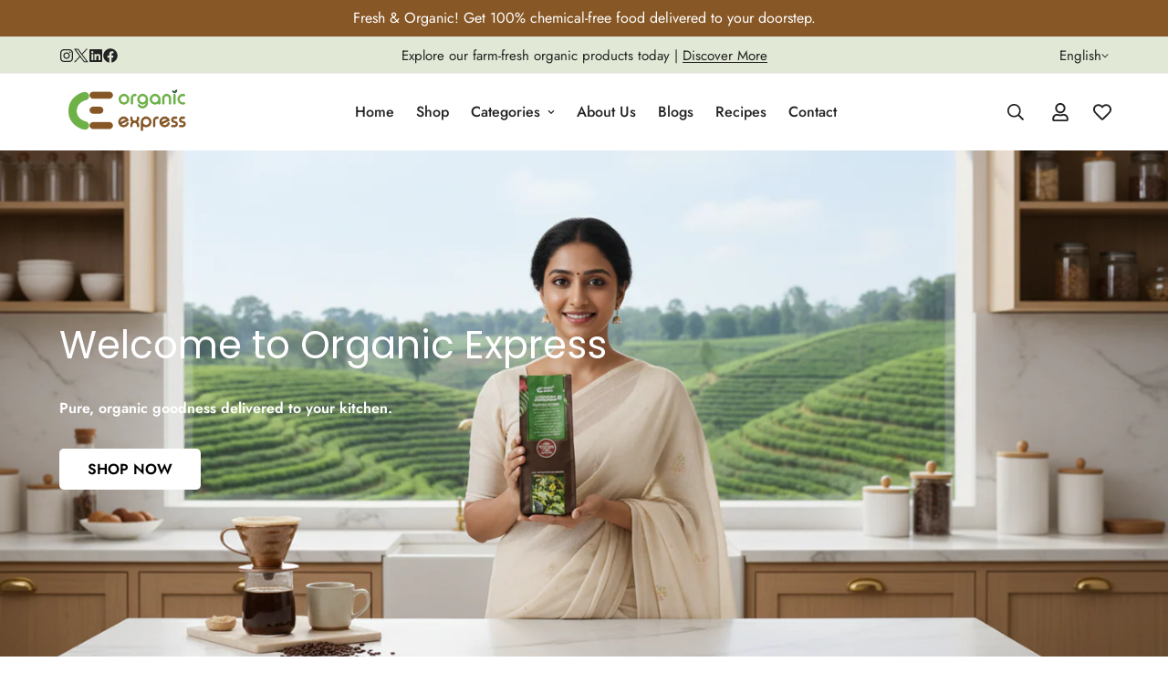

--- FILE ---
content_type: text/html; charset=utf-8
request_url: https://organicexpress.co.in/
body_size: 41203
content:

<!doctype html>
<html
  class="no-js  m:overflow-hidden"
  lang="en"
  data-template="index"
  
>
  <head> 

  <meta name="facebook-domain-verification" content="m6omd4fff523k49cpvprembkcxjkmv" />

    <meta charset="utf-8">
    <meta http-equiv="X-UA-Compatible" content="IE=edge">
    <meta name="viewport" content="width=device-width, initial-scale=1, maximum-scale=1.0, user-scalable=0">
    <meta name="theme-color" content="">
    <link rel="canonical" href="https://organicexpress.co.in/">
    <link rel="preconnect" href="https://fonts.shopifycdn.com" crossorigin>
    <link rel="preconnect" href="https://cdn.shopify.com" crossorigin><link rel="shortcut icon" type="image/png" href="//organicexpress.co.in/cdn/shop/files/fav.png?crop=center&height=32&v=1761311914&width=32"><title>Best organic products in Bangalore| Organic food products in Bangalore &ndash; Organic Express</title><meta name="description" content="Discover the best organic products in Bangalore! Explore top-rated organic food items, including fresh produce and more, all sourced from organic farms. Shop healthy and sustainable products today."><meta property="og:site_name" content="Organic Express">
<meta property="og:url" content="https://organicexpress.co.in/">
<meta property="og:title" content="Best organic products in Bangalore| Organic food products in Bangalore">
<meta property="og:type" content="website">
<meta property="og:description" content="Discover the best organic products in Bangalore! Explore top-rated organic food items, including fresh produce and more, all sourced from organic farms. Shop healthy and sustainable products today."><meta name="twitter:site" content="@https://x.com/OrganicExpres"><meta name="twitter:card" content="summary_large_image">
<meta name="twitter:title" content="Best organic products in Bangalore| Organic food products in Bangalore">
<meta name="twitter:description" content="Discover the best organic products in Bangalore! Explore top-rated organic food items, including fresh produce and more, all sourced from organic farms. Shop healthy and sustainable products today.">


  <link rel="preload" as="font" href="//organicexpress.co.in/cdn/fonts/poppins/poppins_n4.0ba78fa5af9b0e1a374041b3ceaadf0a43b41362.woff2" type="font/woff2" crossorigin>
  
<style>
  @font-face {  font-family: Poppins;  font-weight: 400;  font-style: normal;  font-display: swap;  src: url("//organicexpress.co.in/cdn/fonts/poppins/poppins_n4.0ba78fa5af9b0e1a374041b3ceaadf0a43b41362.woff2") format("woff2"),       url("//organicexpress.co.in/cdn/fonts/poppins/poppins_n4.214741a72ff2596839fc9760ee7a770386cf16ca.woff") format("woff");}@font-face {  font-family: Poppins;  font-weight: 700;  font-style: normal;  font-display: swap;  src: url("//organicexpress.co.in/cdn/fonts/poppins/poppins_n7.56758dcf284489feb014a026f3727f2f20a54626.woff2") format("woff2"),       url("//organicexpress.co.in/cdn/fonts/poppins/poppins_n7.f34f55d9b3d3205d2cd6f64955ff4b36f0cfd8da.woff") format("woff");}@font-face {  font-family: Poppins;  font-weight: 300;  font-style: normal;  font-display: swap;  src: url("//organicexpress.co.in/cdn/fonts/poppins/poppins_n3.05f58335c3209cce17da4f1f1ab324ebe2982441.woff2") format("woff2"),       url("//organicexpress.co.in/cdn/fonts/poppins/poppins_n3.6971368e1f131d2c8ff8e3a44a36b577fdda3ff5.woff") format("woff");}:root {  --font-stack-header: Poppins, sans-serif;  --font-style-header: normal;  --font-weight-header: 400;  --font-weight-header--bolder: 700;  --font-weight-header--lighter: 300;}@font-face {  font-family: M-Body-Font;  font-weight:400;  src: url(https://cdn.shopify.com/s/files/1/0561/2742/2636/files/Jost-Regular.ttf?v=1618297125);  font-display: swap;}@font-face {  font-family: M-Body-Font;  font-weight:500;  src: url(https://cdn.shopify.com/s/files/1/0561/2742/2636/files/Jost-Medium.ttf?v=1618297125);  font-display: swap;}@font-face {  font-family: M-Body-Font;  font-weight:600;  src: url(https://cdn.shopify.com/s/files/1/0561/2742/2636/files/Jost-SemiBold.ttf?v=1618297125);  font-display: swap;}:root {  --font-stack-body: 'M-Body-Font';  --font-weight-body: 400;;}
</style>
<style>
  html {
    font-size: calc(var(--font-base-size, 16) * 1px);
    -webkit-font-smoothing: antialiased;
    height: 100%;
    scroll-behavior: smooth;
  }
  body {
    margin: 0;
    font-family: var(--font-stack-body);
    font-weight: var(--font-weight-body);
    font-style: var(--font-style-body);
    color: rgb(var(--color-foreground));
    font-size: calc(var(--font-base-size, 16) * 1px);
    line-height: calc(var(--base-line-height) * 1px);
    background-color: rgb(var(--color-background));
    position: relative;
    min-height: 100%;
  }

  body,
  html {
    overflow-x: clip;
  }

  html.prevent-scroll,
  html.prevent-scroll body {
    height: auto;
    overflow: hidden !important;
  }

  html.prevent-scroll {
    padding-right: var(--m-scrollbar-width);
  }

  h1,
  h2,
  h3,
  h4,
  h5,
  h6 {
    font-family: var(--font-stack-header);
    font-weight: var(--font-weight-header);
    font-style: var(--font-style-header);
    color: rgb(var(--color-heading));
    line-height: normal;
    letter-spacing: var(--heading-letter-spacing);
  }
  h1,
  .h1 {
    font-size: calc(((var(--font-h1-mobile)) / (var(--font-base-size))) * 1rem);
    line-height: 1.278;
  }

  h2,
  .h2 {
    font-size: calc(((var(--font-h2-mobile)) / (var(--font-base-size))) * 1rem);
    line-height: 1.267;
  }

  h3,
  .h3 {
    font-size: calc(((var(--font-h3-mobile)) / (var(--font-base-size))) * 1rem);
    line-height: 1.36;
  }

  h4,
  .h4 {
    font-size: calc(((var(--font-h4-mobile)) / (var(--font-base-size))) * 1rem);
    line-height: 1.4;
  }

  h5,
  .h5 {
    font-size: calc(((var(--font-h5-mobile)) / (var(--font-base-size))) * 1rem);
    line-height: 1.5;
  }

  h6,
  .h6 {
    font-size: calc(((var(--font-h6-mobile)) / (var(--font-base-size))) * 1rem);
    line-height: 1.5;
  }

  @media only screen and (min-width: 768px) {
    .h1,
    h1 {
      font-size: calc(((var(--font-h1-tablet)) / (var(--font-base-size))) * 1rem);
      line-height: 1.238;
    }
    .h2,
    h2 {
      font-size: calc(((var(--font-h2-tablet)) / (var(--font-base-size))) * 1rem);
      line-height: 1.235;
    }
    h3,
    .h3 {
      font-size: calc(((var(--font-h3-tablet)) / (var(--font-base-size))) * 1rem);
      line-height: 1.36;
    }
    h4,
    .h4 {
      font-size: calc(((var(--font-h4-tablet)) / (var(--font-base-size))) * 1rem);
      line-height: 1.4;
    }
  }

  @media only screen and (min-width: 1280px) {
    .h1,
    h1 {
      font-size: calc(((var(--font-h1-desktop)) / (var(--font-base-size))) * 1rem);
      line-height: 1.167;
    }
    .h2,
    h2 {
      font-size: calc(((var(--font-h2-desktop)) / (var(--font-base-size))) * 1rem);
      line-height: 1.238;
    }
    h3,
    .h3 {
      font-size: calc(((var(--font-h3-desktop)) / (var(--font-base-size))) * 1rem);
      line-height: 1.278;
    }
    h4,
    .h4 {
      font-size: calc(((var(--font-h4-desktop)) / (var(--font-base-size))) * 1rem);
      line-height: 1.333;
    }
    h5,
    .h5 {
      font-size: calc(((var(--font-h5-desktop)) / (var(--font-base-size))) * 1rem);
    }
    h6,
    .h6 {
      font-size: calc(((var(--font-h6-desktop)) / (var(--font-base-size))) * 1rem);
    }
  }
  [style*='--aspect-ratio'] {
    position: relative;
    overflow: hidden;
  }
  [style*='--aspect-ratio']:before {
    display: block;
    width: 100%;
    content: '';
    height: 0px;
  }
  [style*='--aspect-ratio'] > *:first-child {
    top: 0;
    left: 0;
    right: 0;
    position: absolute !important;
    object-fit: cover;
    width: 100%;
    height: 100%;
  }
  [style*='--aspect-ratio']:before {
    padding-top: calc(100% / (0.0001 + var(--aspect-ratio, 16/9)));
  }
  @media (max-width: 767px) {
    [style*='--aspect-ratio']:before {
      padding-top: calc(100% / (0.0001 + var(--aspect-ratio-mobile, var(--aspect-ratio, 16/9))));
    }
  }
  .swiper-wrapper {
    display: flex;
  }
  .swiper-container:not(.swiper-container-initialized) .swiper-slide {
    width: calc(100% / var(--items, 1));
    flex: 0 0 auto;
  }
  @media (max-width: 1023px) {
    .swiper-container:not(.swiper-container-initialized) .swiper-slide {
      min-width: 40vw;
      flex: 0 0 auto;
    }
  }
  @media (max-width: 767px) {
    .swiper-container:not(.swiper-container-initialized) .swiper-slide {
      min-width: 66vw;
      flex: 0 0 auto;
    }
  }
</style>
<link href="//organicexpress.co.in/cdn/shop/t/14/assets/main.css?v=164401035390238053381766047135" rel="stylesheet" type="text/css" media="all" />
<style data-shopify>
:root,.m-color-default {
      --color-background: 255,255,255;
      --color-background-secondary: 245,245,245;
  		
  	  --gradient-background: #ffffff;
  		
  		--color-foreground: 34,34,34;
  		--color-foreground-secondary: 102,102,102;
      --color-heading: 34,34,34;
  		--color-button: 0,0,0;
  		--color-button-text: 255,255,255;
  		--color-outline-button: 0,0,0;
      --color-button-hover: 34, 34, 34;
      --color-button-text-hover: 255, 255, 255;
  		--color-border: 238,238,238;
  		--color-price-sale: 232,78,78;
  		--color-price-regular: 0,0,0;
  		--color-form-field: 255,255,255;
  		--color-form-field-text: 0,0,0;
  		--color-tooltip: 34,34,34;
  		--color-tooltip-text: 255,255,255;
  	}
  
.m-color-dark {
      --color-background: 0,0,0;
      --color-background-secondary: 245,245,245;
  		
  	  --gradient-background: #000000;
  		
  		--color-foreground: 255,255,255;
  		--color-foreground-secondary: 255,255,255;
      --color-heading: 255,255,255;
  		--color-button: 255,255,255;
  		--color-button-text: 34,34,34;
  		--color-outline-button: 255,255,255;
      --color-button-hover: 255, 255, 255;
      --color-button-text-hover: 34, 34, 34;
  		--color-border: 75,75,75;
  		--color-price-sale: 232,78,78;
  		--color-price-regular: 255,255,255;
  		--color-form-field: 255,255,255;
  		--color-form-field-text: 34,34,34;
  		--color-tooltip: 255,255,255;
  		--color-tooltip-text: 34,34,34;
  	}
  
.m-color-footer {
      --color-background: 245,245,245;
      --color-background-secondary: 245,245,245;
  		
  	  --gradient-background: #f5f5f5;
  		
  		--color-foreground: 0,0,0;
  		--color-foreground-secondary: 102,102,102;
      --color-heading: 34,34,34;
  		--color-button: 34,34,34;
  		--color-button-text: 255,255,255;
  		--color-outline-button: 34,34,34;
      --color-button-hover: 34, 34, 34;
      --color-button-text-hover: 255, 255, 255;
  		--color-border: 222,222,222;
  		--color-price-sale: 232,78,78;
  		--color-price-regular: 0,0,0;
  		--color-form-field: 255,255,255;
  		--color-form-field-text: 0,0,0;
  		--color-tooltip: 34,34,34;
  		--color-tooltip-text: 255,255,255;
  	}
  
.m-color-badge-hot {
      --color-background: 154,132,200;
      --color-background-secondary: 245,245,245;
  		
  	  --gradient-background: #9a84c8;
  		
  		--color-foreground: 255,255,255;
  		--color-foreground-secondary: 255,255,255;
      --color-heading: 255,255,255;
  		--color-button: 255,255,255;
  		--color-button-text: 34,34,34;
  		--color-outline-button: 255,255,255;
      --color-button-hover: 255, 255, 255;
      --color-button-text-hover: 34, 34, 34;
  		--color-border: 222,222,222;
  		--color-price-sale: 255,255,255;
  		--color-price-regular: 255,255,255;
  		--color-form-field: 255,255,255;
  		--color-form-field-text: 0,0,0;
  		--color-tooltip: 255,255,255;
  		--color-tooltip-text: 34,34,34;
  	}
  
.m-color-badge-new {
      --color-background: 135,87,37;
      --color-background-secondary: 245,245,245;
  		
  	  --gradient-background: #875725;
  		
  		--color-foreground: 255,255,255;
  		--color-foreground-secondary: 255,255,255;
      --color-heading: 255,255,255;
  		--color-button: 255,255,255;
  		--color-button-text: 34,34,34;
  		--color-outline-button: 255,255,255;
      --color-button-hover: 255, 255, 255;
      --color-button-text-hover: 34, 34, 34;
  		--color-border: 222,222,222;
  		--color-price-sale: 255,255,255;
  		--color-price-regular: 255,255,255;
  		--color-form-field: 255,255,255;
  		--color-form-field-text: 0,0,0;
  		--color-tooltip: 255,255,255;
  		--color-tooltip-text: 34,34,34;
  	}
  
.m-color-badge-sale {
      --color-background: 218,63,63;
      --color-background-secondary: 245,245,245;
  		
  	  --gradient-background: #da3f3f;
  		
  		--color-foreground: 255,255,255;
  		--color-foreground-secondary: 255,255,255;
      --color-heading: 255,255,255;
  		--color-button: 255,255,255;
  		--color-button-text: 34,34,34;
  		--color-outline-button: 255,255,255;
      --color-button-hover: 255, 255, 255;
      --color-button-text-hover: 34, 34, 34;
  		--color-border: 222,222,222;
  		--color-price-sale: 255,255,255;
  		--color-price-regular: 255,255,255;
  		--color-form-field: 255,255,255;
  		--color-form-field-text: 0,0,0;
  		--color-tooltip: 255,255,255;
  		--color-tooltip-text: 34,34,34;
  	}
  
.m-color-scheme-cee058e4-58e3-46aa-9af9-219dadc79066 {
      --color-background: 244,244,244;
      --color-background-secondary: 245,245,245;
  		
  	  --gradient-background: #f4f4f4;
  		
  		--color-foreground: 34,34,34;
  		--color-foreground-secondary: 102,102,102;
      --color-heading: 34,34,34;
  		--color-button: 0,0,0;
  		--color-button-text: 255,255,255;
  		--color-outline-button: 0,0,0;
      --color-button-hover: 34, 34, 34;
      --color-button-text-hover: 255, 255, 255;
  		--color-border: 238,238,238;
  		--color-price-sale: 232,78,78;
  		--color-price-regular: 0,0,0;
  		--color-form-field: 242,242,242;
  		--color-form-field-text: 0,0,0;
  		--color-tooltip: 34,34,34;
  		--color-tooltip-text: 255,255,255;
  	}
  
.m-color-scheme-09e5b5b4-774c-4b6c-8025-416ced49cc74 {
      --color-background: 225,233,214;
      --color-background-secondary: 245,245,245;
  		
  	  --gradient-background: #e1e9d6;
  		
  		--color-foreground: 34,34,34;
  		--color-foreground-secondary: 102,102,102;
      --color-heading: 34,34,34;
  		--color-button: 0,0,0;
  		--color-button-text: 255,255,255;
  		--color-outline-button: 0,0,0;
      --color-button-hover: 34, 34, 34;
      --color-button-text-hover: 255, 255, 255;
  		--color-border: 238,238,238;
  		--color-price-sale: 232,78,78;
  		--color-price-regular: 0,0,0;
  		--color-form-field: 255,255,255;
  		--color-form-field-text: 0,0,0;
  		--color-tooltip: 34,34,34;
  		--color-tooltip-text: 255,255,255;
  	}
  
.m-color-scheme-493e6332-5c6a-4f4e-94b2-8a5768f8b375 {
      --color-background: 159,197,90;
      --color-background-secondary: 245,245,245;
  		
  	  --gradient-background: #9fc55a;
  		
  		--color-foreground: 255,255,255;
  		--color-foreground-secondary: 255,255,255;
      --color-heading: 255,255,255;
  		--color-button: 136,90,42;
  		--color-button-text: 255,255,255;
  		--color-outline-button: 136,90,42;
      --color-button-hover: 34, 34, 34;
      --color-button-text-hover: 255, 255, 255;
  		--color-border: 238,238,238;
  		--color-price-sale: 232,78,78;
  		--color-price-regular: 0,0,0;
  		--color-form-field: 255,255,255;
  		--color-form-field-text: 0,0,0;
  		--color-tooltip: 34,34,34;
  		--color-tooltip-text: 255,255,255;
  	}
  
.m-color-scheme-8a300fdf-20ee-426b-98c8-514ef0af9ecf {
      --color-background: 255,255,255;
      --color-background-secondary: 245,245,245;
  		
  	  --gradient-background: #ffffff;
  		
  		--color-foreground: 34,34,34;
  		--color-foreground-secondary: 102,102,102;
      --color-heading: 34,34,34;
  		--color-button: 159,197,90;
  		--color-button-text: 255,255,255;
  		--color-outline-button: 159,197,90;
      --color-button-hover: 255, 255, 255;
      --color-button-text-hover: 34, 34, 34;
  		--color-border: 255,255,255;
  		--color-price-sale: 159,197,90;
  		--color-price-regular: 0,0,0;
  		--color-form-field: 159,197,90;
  		--color-form-field-text: 255,255,255;
  		--color-tooltip: 159,197,90;
  		--color-tooltip-text: 255,255,255;
  	}
  
  .m-color-default, .m-color-dark, .m-color-footer, .m-color-badge-hot, .m-color-badge-new, .m-color-badge-sale, .m-color-scheme-cee058e4-58e3-46aa-9af9-219dadc79066, .m-color-scheme-09e5b5b4-774c-4b6c-8025-416ced49cc74, .m-color-scheme-493e6332-5c6a-4f4e-94b2-8a5768f8b375, .m-color-scheme-8a300fdf-20ee-426b-98c8-514ef0af9ecf {
  	color: rgb(var(--color-foreground));
  	background-color: rgb(var(--color-background));
  }:root {     /* ANIMATIONS */  	--m-duration-short: .1s;     --m-duration-default: .25s;     --m-duration-long: .5s;     --m-duration-image: .65s;     --m-duration-animate: 1s;     --m-animation-duration: 600ms;     --m-animation-fade-in-up: m-fade-in-up var(--m-animation-duration) cubic-bezier(0, 0, 0.3, 1) forwards;     --m-animation-fade-in-left: m-fade-in-left var(--m-animation-duration) cubic-bezier(0, 0, 0.3, 1) forwards;     --m-animation-fade-in-right: m-fade-in-right var(--m-animation-duration) cubic-bezier(0, 0, 0.3, 1) forwards;     --m-animation-fade-in-left-rtl: m-fade-in-left-rtl var(--m-animation-duration) cubic-bezier(0, 0, 0.3, 1) forwards;     --m-animation-fade-in-right-rtl: m-fade-in-right-rtl var(--m-animation-duration) cubic-bezier(0, 0, 0.3, 1) forwards;     --m-animation-fade-in: m-fade-in calc(var(--m-animation-duration) * 2) cubic-bezier(0, 0, 0.3, 1);     --m-animation-zoom-fade: m-zoom-fade var(--m-animation-duration) ease forwards;  	/* BODY */  	--base-line-height: 28;   /* INPUTS */   --inputs-border-width: 1px;  	--inputs-radius: 5px;  	/* BUTTON */  	--btn-letter-spacing: 0px;  	--btn-border-radius: 5px;  	--btn-border-width: 1px;  	--btn-line-height: 23px;  	  	--btn-text-transform: uppercase;  	  	/* COUNT BUBBLE */  	--color-cart-wishlist-count: #ffffff;  	--bg-cart-wishlist-count: #9fc55a;  	/* OVERLAY */  	--color-image-overlay: #ffffff;  	--opacity-image-overlay: 0.2;  	/* Notification */  	--color-success: 159,197,90;  	--color-warning: 210,134,26;    --color-error: 218, 63, 63;    --color-error-bg: #fbeaea;    --color-warning-bg: #faecd7;    --color-success-bg: #ffffff;  	/* CUSTOM COLOR */  	--text-black: 0,0,0;  	--text-white: 255,255,255;  	--bg-black: 0,0,0;  	--bg-white: 255,255,255;  	--rounded-full: 9999px;  	--bg-card-placeholder: rgba(243,243,243,1);  	--arrow-select-box: url(//organicexpress.co.in/cdn/shop/t/14/assets/ar-down.svg?v=92728264558441377851766047135);  	/* FONT SIZES */  	--font-base-size: 16;  	--font-btn-size: 16px;  	--font-btn-weight: 700;  	--font-h1-desktop: 60;  	--font-h1-tablet: 42;  	--font-h1-mobile: 36;  	--font-h2-desktop: 42;  	--font-h2-tablet: 33;  	--font-h2-mobile: 29;  	--font-h3-desktop: 36;  	--font-h3-tablet: 28;  	--font-h3-mobile: 25;  	--font-h4-desktop: 24;  	--font-h4-tablet: 19;  	--font-h4-mobile: 19;  	--font-h5-desktop: 18;  	--font-h5-mobile: 16;  	--font-h6-desktop: 16;  	--font-h6-mobile: 16;  	--heading-letter-spacing: 0px;   --arrow-down-url: url(//organicexpress.co.in/cdn/shop/t/14/assets/arrow-down.svg?v=157552497485556416461766047135);   --arrow-down-white-url: url(//organicexpress.co.in/cdn/shop/t/14/assets/arrow-down-white.svg?v=70535736727834135531766047135);   --product-title-line-clamp: unset;  	--spacing-sections-desktop: 0px;   --spacing-sections-laptop: 0px;   --spacing-sections-tablet: 0px;   --spacing-sections-mobile: 0px;  	/* LAYOUT */  	--container-width: 1340px;   --fluid-container-width: 1700px;   --fluid-container-offset: 65px;   /* CORNER RADIUS */   --blocks-radius: 0px;   --medium-blocks-radius: 0px;   --pcard-radius: 0px;  }
</style><link rel="stylesheet" href="//organicexpress.co.in/cdn/shop/t/14/assets/cart.css?v=35059578243249683521766047135" media="print" onload="this.media='all'">
<noscript><link href="//organicexpress.co.in/cdn/shop/t/14/assets/cart.css?v=35059578243249683521766047135" rel="stylesheet" type="text/css" media="all" /></noscript><link href="//organicexpress.co.in/cdn/shop/t/14/assets/vendor.css?v=78734522753772538311766047135" rel="stylesheet" type="text/css" media="all" /><link rel="stylesheet" href="//organicexpress.co.in/cdn/shop/t/14/assets/custom-style.css?v=68377333970908838601766047135" media="print" onload="this.media='all'">
<link rel="stylesheet" href="//organicexpress.co.in/cdn/shop/t/14/assets/custom.css?v=105997007003712207781766047135" media="print" onload="this.media='all'">
<noscript><link href="//organicexpress.co.in/cdn/shop/t/14/assets/custom-style.css?v=68377333970908838601766047135" rel="stylesheet" type="text/css" media="all" /></noscript>
<noscript><link href="//organicexpress.co.in/cdn/shop/t/14/assets/custom.css?v=105997007003712207781766047135" rel="stylesheet" type="text/css" media="all" /></noscript><style data-shopify>.m-topbar a[href*="pinterest"],.m-topbar a[href*="twitter"], .m-topbar a[href*="snapchat"], .m-topbar a[href*="youtube"],.m-topbar a[href*="tiktok"]  {	display: none;}body .m-product-card__tag-name {  font-size: 12px;  font-weight: 500;  text-transform: capitalize;  padding: 4px 10px;  border-radius: 40px;}.m-icon-box--small {  border-top: 1px solid rgb(var(--color-border));}.m-icon-box--small .m-icon-box__heading {  line-height: 26px;  font-size: 18px;  margin-bottom: 6px;}body .m-footer--block .social-media-links {  gap: 12px;  margin: 0;  padding: 5px 0;}body .m-footer--block .social-media-links a {  color: #222;  width: 48px;  height: 48px;  padding: 0;  display: inline-flex;  align-items: center;  justify-content: center;  border-radius: 50%;  background-color: #E9E9E9;  transition: all .3s;}body .m-footer--block .social-media-links a:hover {  background-color: #222;  color: #fff;  box-shadow: 0 0 0 0.2rem #222;}
</style>


<script src="//organicexpress.co.in/cdn/shop/t/14/assets/product-list.js?v=133975944838759569291766047135" defer="defer"></script>
<script src="//organicexpress.co.in/cdn/shop/t/14/assets/vendor.js?v=178292703865690477031766047135" defer="defer"></script>
    <script src="//organicexpress.co.in/cdn/shop/t/14/assets/theme-global.js?v=135766010945274090491766047135" defer="defer"></script><script>window.performance && window.performance.mark && window.performance.mark('shopify.content_for_header.start');</script><meta name="google-site-verification" content="aP7KjFFzOtU_eQ6Os77e2S6vnrMSGVSNqaQbKk8lKqs">
<meta id="shopify-digital-wallet" name="shopify-digital-wallet" content="/56298143815/digital_wallets/dialog">
<script async="async" src="/checkouts/internal/preloads.js?locale=en-IN"></script>
<script id="shopify-features" type="application/json">{"accessToken":"a0424e32236602fe74f69db5c921890c","betas":["rich-media-storefront-analytics"],"domain":"organicexpress.co.in","predictiveSearch":true,"shopId":56298143815,"locale":"en"}</script>
<script>var Shopify = Shopify || {};
Shopify.shop = "b6d6b1-3.myshopify.com";
Shopify.locale = "en";
Shopify.currency = {"active":"INR","rate":"1.0"};
Shopify.country = "IN";
Shopify.theme = {"name":"FV3\u003c\u003e Organic Express ","id":137135030343,"schema_name":"Minimog - OS 2.0","schema_version":"5.6.0","theme_store_id":null,"role":"main"};
Shopify.theme.handle = "null";
Shopify.theme.style = {"id":null,"handle":null};
Shopify.cdnHost = "organicexpress.co.in/cdn";
Shopify.routes = Shopify.routes || {};
Shopify.routes.root = "/";</script>
<script type="module">!function(o){(o.Shopify=o.Shopify||{}).modules=!0}(window);</script>
<script>!function(o){function n(){var o=[];function n(){o.push(Array.prototype.slice.apply(arguments))}return n.q=o,n}var t=o.Shopify=o.Shopify||{};t.loadFeatures=n(),t.autoloadFeatures=n()}(window);</script>
<script id="shop-js-analytics" type="application/json">{"pageType":"index"}</script>
<script defer="defer" async type="module" src="//organicexpress.co.in/cdn/shopifycloud/shop-js/modules/v2/client.init-shop-cart-sync_BT-GjEfc.en.esm.js"></script>
<script defer="defer" async type="module" src="//organicexpress.co.in/cdn/shopifycloud/shop-js/modules/v2/chunk.common_D58fp_Oc.esm.js"></script>
<script defer="defer" async type="module" src="//organicexpress.co.in/cdn/shopifycloud/shop-js/modules/v2/chunk.modal_xMitdFEc.esm.js"></script>
<script type="module">
  await import("//organicexpress.co.in/cdn/shopifycloud/shop-js/modules/v2/client.init-shop-cart-sync_BT-GjEfc.en.esm.js");
await import("//organicexpress.co.in/cdn/shopifycloud/shop-js/modules/v2/chunk.common_D58fp_Oc.esm.js");
await import("//organicexpress.co.in/cdn/shopifycloud/shop-js/modules/v2/chunk.modal_xMitdFEc.esm.js");

  window.Shopify.SignInWithShop?.initShopCartSync?.({"fedCMEnabled":true,"windoidEnabled":true});

</script>
<script>(function() {
  var isLoaded = false;
  function asyncLoad() {
    if (isLoaded) return;
    isLoaded = true;
    var urls = ["https:\/\/organicexpress.co.in\/apps\/giraffly-pagespeed\/page-speed-boost-6c64343d75e778d80e74df01f4a661c7613921cc.js?shop=b6d6b1-3.myshopify.com","https:\/\/api.fastbundle.co\/scripts\/src.js?shop=b6d6b1-3.myshopify.com","https:\/\/api.fastbundle.co\/scripts\/script_tag.js?shop=b6d6b1-3.myshopify.com"];
    for (var i = 0; i < urls.length; i++) {
      var s = document.createElement('script');
      s.type = 'text/javascript';
      s.async = true;
      s.src = urls[i];
      var x = document.getElementsByTagName('script')[0];
      x.parentNode.insertBefore(s, x);
    }
  };
  if(window.attachEvent) {
    window.attachEvent('onload', asyncLoad);
  } else {
    window.addEventListener('load', asyncLoad, false);
  }
})();</script>
<script id="__st">var __st={"a":56298143815,"offset":19800,"reqid":"4322fb99-09c9-4215-a1fa-83d43b735da5-1769362732","pageurl":"organicexpress.co.in\/","u":"507a96b22dbb","p":"home"};</script>
<script>window.ShopifyPaypalV4VisibilityTracking = true;</script>
<script id="form-persister">!function(){'use strict';const t='contact',e='new_comment',n=[[t,t],['blogs',e],['comments',e],[t,'customer']],o='password',r='form_key',c=['recaptcha-v3-token','g-recaptcha-response','h-captcha-response',o],s=()=>{try{return window.sessionStorage}catch{return}},i='__shopify_v',u=t=>t.elements[r],a=function(){const t=[...n].map((([t,e])=>`form[action*='/${t}']:not([data-nocaptcha='true']) input[name='form_type'][value='${e}']`)).join(',');var e;return e=t,()=>e?[...document.querySelectorAll(e)].map((t=>t.form)):[]}();function m(t){const e=u(t);a().includes(t)&&(!e||!e.value)&&function(t){try{if(!s())return;!function(t){const e=s();if(!e)return;const n=u(t);if(!n)return;const o=n.value;o&&e.removeItem(o)}(t);const e=Array.from(Array(32),(()=>Math.random().toString(36)[2])).join('');!function(t,e){u(t)||t.append(Object.assign(document.createElement('input'),{type:'hidden',name:r})),t.elements[r].value=e}(t,e),function(t,e){const n=s();if(!n)return;const r=[...t.querySelectorAll(`input[type='${o}']`)].map((({name:t})=>t)),u=[...c,...r],a={};for(const[o,c]of new FormData(t).entries())u.includes(o)||(a[o]=c);n.setItem(e,JSON.stringify({[i]:1,action:t.action,data:a}))}(t,e)}catch(e){console.error('failed to persist form',e)}}(t)}const f=t=>{if('true'===t.dataset.persistBound)return;const e=function(t,e){const n=function(t){return'function'==typeof t.submit?t.submit:HTMLFormElement.prototype.submit}(t).bind(t);return function(){let t;return()=>{t||(t=!0,(()=>{try{e(),n()}catch(t){(t=>{console.error('form submit failed',t)})(t)}})(),setTimeout((()=>t=!1),250))}}()}(t,(()=>{m(t)}));!function(t,e){if('function'==typeof t.submit&&'function'==typeof e)try{t.submit=e}catch{}}(t,e),t.addEventListener('submit',(t=>{t.preventDefault(),e()})),t.dataset.persistBound='true'};!function(){function t(t){const e=(t=>{const e=t.target;return e instanceof HTMLFormElement?e:e&&e.form})(t);e&&m(e)}document.addEventListener('submit',t),document.addEventListener('DOMContentLoaded',(()=>{const e=a();for(const t of e)f(t);var n;n=document.body,new window.MutationObserver((t=>{for(const e of t)if('childList'===e.type&&e.addedNodes.length)for(const t of e.addedNodes)1===t.nodeType&&'FORM'===t.tagName&&a().includes(t)&&f(t)})).observe(n,{childList:!0,subtree:!0,attributes:!1}),document.removeEventListener('submit',t)}))}()}();</script>
<script integrity="sha256-4kQ18oKyAcykRKYeNunJcIwy7WH5gtpwJnB7kiuLZ1E=" data-source-attribution="shopify.loadfeatures" defer="defer" src="//organicexpress.co.in/cdn/shopifycloud/storefront/assets/storefront/load_feature-a0a9edcb.js" crossorigin="anonymous"></script>
<script data-source-attribution="shopify.dynamic_checkout.dynamic.init">var Shopify=Shopify||{};Shopify.PaymentButton=Shopify.PaymentButton||{isStorefrontPortableWallets:!0,init:function(){window.Shopify.PaymentButton.init=function(){};var t=document.createElement("script");t.src="https://organicexpress.co.in/cdn/shopifycloud/portable-wallets/latest/portable-wallets.en.js",t.type="module",document.head.appendChild(t)}};
</script>
<script data-source-attribution="shopify.dynamic_checkout.buyer_consent">
  function portableWalletsHideBuyerConsent(e){var t=document.getElementById("shopify-buyer-consent"),n=document.getElementById("shopify-subscription-policy-button");t&&n&&(t.classList.add("hidden"),t.setAttribute("aria-hidden","true"),n.removeEventListener("click",e))}function portableWalletsShowBuyerConsent(e){var t=document.getElementById("shopify-buyer-consent"),n=document.getElementById("shopify-subscription-policy-button");t&&n&&(t.classList.remove("hidden"),t.removeAttribute("aria-hidden"),n.addEventListener("click",e))}window.Shopify?.PaymentButton&&(window.Shopify.PaymentButton.hideBuyerConsent=portableWalletsHideBuyerConsent,window.Shopify.PaymentButton.showBuyerConsent=portableWalletsShowBuyerConsent);
</script>
<script data-source-attribution="shopify.dynamic_checkout.cart.bootstrap">document.addEventListener("DOMContentLoaded",(function(){function t(){return document.querySelector("shopify-accelerated-checkout-cart, shopify-accelerated-checkout")}if(t())Shopify.PaymentButton.init();else{new MutationObserver((function(e,n){t()&&(Shopify.PaymentButton.init(),n.disconnect())})).observe(document.body,{childList:!0,subtree:!0})}}));
</script>

<script>window.performance && window.performance.mark && window.performance.mark('shopify.content_for_header.end');</script>

    <script>
      document.documentElement.className = document.documentElement.className.replace('no-js', 'js');
      if (Shopify.designMode) {
        document.documentElement.classList.add('shopify-design-mode');
      }
    </script>
    <script>window.MinimogTheme = {};window.MinimogLibs = {};window.MinimogStrings = {  addToCart: "Add to cart",  soldOut: "Sold Out",  unavailable: "Unavailable",  inStock: "In Stock",  lowStock: 'Low stock',  inventoryQuantityHtml: '<span class="m-product-inventory__quantity">{{ quantity }}</span> In stock',  inventoryLowQuantityHtml: 'Only <span class="m-product-inventory__quantity">{{ quantity }}</span> left',  checkout: "Check out",  viewCart: "View Cart",  cartRemove: "Remove",  zipcodeValidate: "Zip code can\u0026#39;t be blank",  noShippingRate: "There are no shipping rates for your address.",  shippingRatesResult: "We found {{count}} shipping rate(s) for your address",  recommendTitle: "Recommendation for you",  shipping: "Shipping",  add: "Add",  itemAdded: "Product added to cart successfully",  requiredField: "Please fill all the required fields(*) before Add To Cart!",  hours: "hours",  mins: "mins",  outOfStock: "Out of stock",  sold: "Sold",  available: "Available",  preorder: "Pre-order",  sold_out_items_message: "The product is already sold out.",  unitPrice: "Unit price",  unitPriceSeparator: "per",  cartError: "There was an error while updating your cart. Please try again.",  quantityError: "Not enough items available. Only {{ quantity }} left.' }}",  selectVariant: "Please select a variant before adding the product to your cart.",  valideDateTimeDelivery: "Please choose the current or future time."};window.MinimogThemeStyles = {  product: "https://organicexpress.co.in/cdn/shop/t/14/assets/product.css?v=125051813082444491211766047135"};window.MinimogThemeScripts = {  productModel: "https://organicexpress.co.in/cdn/shop/t/14/assets/product-model.js?v=74883181231862109891766047135",  productMedia: "https://organicexpress.co.in/cdn/shop/t/14/assets/product-media.js?v=162792397983317663931766047135",  variantsPicker: "https://organicexpress.co.in/cdn/shop/t/14/assets/variant-picker.js?v=66761027898496351631766047135",  productInfo: "https://organicexpress.co.in/cdn/shop/t/14/assets/product-info.js?v=36157875774771073661766047135"};window.MinimogSettings = {  design_mode: false,  requestPath: "\/",  template: "index",  templateName: "index",currency_code: "INR",  money_format: "Rs. {{amount}}",  base_url: window.location.origin + Shopify.routes.root,  money_with_currency_format: "Rs. {{amount}}",  theme: {    id: 137135030343,    name: "FV3\u003c\u003e Organic Express ",    role: "main",    version: "5.6.0",    online_store_version: "2.0",    preview_url: "https://organicexpress.co.in?preview_theme_id=137135030343",  },  shop_domain: "https:\/\/organicexpress.co.in",  shop_locale: {    published: [{"shop_locale":{"locale":"en","enabled":true,"primary":true,"published":true}}],    current: "en",    primary: "en",  },  routes: {    root: "\/",    cart: "\/cart",    product_recommendations_url: "\/recommendations\/products",    cart_add_url: '/cart/add',    cart_change_url: '/cart/change',    cart_update_url: '/cart/update',    predictive_search_url: '/search/suggest',    search_url: '/search'  },  hide_unavailable_product_options: true,  pcard_image_ratio: "3\/4",  cookie_consent_allow: "Allow cookies",  cookie_consent_message: "This website uses cookies to ensure you get the best experience on our website.",  cookie_consent_placement: "bottom",  cookie_consent_learnmore_link: "https:\/\/www.cookiesandyou.com\/",  cookie_consent_learnmore: "Learn more",  cookie_consent_theme: "black",  cookie_consent_decline: "Decline",  show_cookie_consent: false,  product_colors: "red: #FF6961,\nyellow: #FDDA76,\nblack: #000000,\nblack band: #000000,\nblue: #8DB4D2,\ngreen: #C1E1C1,\npurple: #B19CD9,\nsilver: #EEEEEF,\nwhite: #FFFFFF,\nbrown: #836953,\nlight brown: #B5651D,\ndark turquoise: #23cddc,\norange: #FFB347,\ntan: #E9D1BF,\nviolet: #B490B0,\npink: #FFD1DC,\ngrey: #E0E0E0,\nsky: #96BDC6,\npale leaf: #CCD4BF,\nlight blue: #b1c5d4,\ndark grey: #aca69f,\nbeige: #EBE6DB,\nbeige band: #EED9C4,\ndark blue: #063e66,\ncream: #F1F2E2,\nlight pink: #FBCFCD,\nmint: #bedce3,\ndark gray: #3A3B3C,\nrosy brown: #c4a287,\nlight grey:#D3D3D3,\ncopper: #B87333,\nrose gold: #ECC5C0,\nnight blue: #151B54,\ncoral: #FF7F50,\nlight purple: #C6AEC7,\nivy green: #5b7763,\nsand: #f2d2a9,\npale grey: #878785,\nlead: #6c6b6c,\nheathered cashew: #bdb59f,\ncoca: #c7babd,\nheathered oat: #d3c1aa,\njean blue: #515d6d,\npelican: #e1d6c5,\ntoasted coconut: #9c7b58,\nnavy: #484d5b,\nheathered blue: #3c3c3c,\nheathered green: #534d36,\nheathered grey: #555c62,\nkalamata: #808487,\nslate grey: #484d5b,\ncharcoal: #8b8b8b,\nheathered charcoal: #8b8b8b",  use_ajax_atc: true,  discount_code_enable: true,  enable_cart_drawer: true,  pcard_show_lowest_prices: false,  date_now: "2026\/01\/25 23:08:00+0530 (IST)",  foxKitBaseUrl: "foxkit.app"};</script>

    
     <!-- Global Time Zone Script Shiprocket Checkout Start -->
    <script>
  function getUserTimezone() {
    return Intl.DateTimeFormat().resolvedOptions().timeZone;
  }
  function renderButton(showShiprocketCheckout) {
    let modifiedCSS = "";
    if (showShiprocketCheckout) {
      modifiedCSS = `
        button[name="checkout"]{display:none !important;}
        .shopify-payment-button__button.shopify-payment-button__button--unbranded{display:none !important;}
      `;
    } else {
      modifiedCSS = `
        .shiprocket-headless{display:none !important;}
      `;
    }
    const styleElement = document.createElement("style");
    styleElement.textContent = modifiedCSS;
    document.head.appendChild(styleElement);
  }
  function checkAndSetButtonVisibility() {
    const indiaTimezones = ["Asia/Kolkata", "Asia/Calcutta"];
    const userTimezone = getUserTimezone();
    const isIndia = indiaTimezones.includes(userTimezone);
    renderButton(isIndia);
  }
  checkAndSetButtonVisibility();
</script>
<!-- Global Time Zone Script Shiprocket Checkout End  -->
     <script type="application/javascript">
checkoutBuyer = "https://fastrr-boost-ui.pickrr.com/";
</script>
<input type="hidden" value="organicexpress.co.in" id="sellerDomain"/>
<link rel="stylesheet" href="https://fastrr-boost-ui.pickrr.com/assets/styles/shopify.css">
<script src="https://fastrr-boost-ui.pickrr.com/assets/js/channels/shopify.js" defer></script>
<script src="https://fastrr-boost-ui.pickrr.com/assets/js/channels/shiprocketMarketing.js"></script>
<input type="hidden" value="rz" id="template"/>
<!-- <input type="hidden" value="percent" id="discountType"/>
<input type="hidden" value="5" id="discValue"/> -->
<style>	
  .sr-headless-checkout {
    font-family: inherit;
    font-size: 16px;
    font-weight: 700;
    border-radius: 5px;
    height: 44px;
    letter-spacing: 1px;
    background-color: #a0c55b;
     }
     .shiprocket-headless {
    min-width: 100%;
}



</style>

     <meta name="google-site-verification" content="f5_4_ZAG-K2MI1bM_F_YLvJ9zfDpf4Kl-0HUJsYVuxU" />
     
  <!-- BEGIN app block: shopify://apps/seowill-image/blocks/pagespeed-preloading/b6edaf80-ee08-4404-951c-d8f577b5c1b1 --><!-- END app block --><script src="https://cdn.shopify.com/extensions/019b9686-d847-7b78-ab9c-d7c6307fd8f9/seowill-image-3/assets/pagespeed-preloading.js" type="text/javascript" defer="defer"></script>
<link href="https://monorail-edge.shopifysvc.com" rel="dns-prefetch">
<script>(function(){if ("sendBeacon" in navigator && "performance" in window) {try {var session_token_from_headers = performance.getEntriesByType('navigation')[0].serverTiming.find(x => x.name == '_s').description;} catch {var session_token_from_headers = undefined;}var session_cookie_matches = document.cookie.match(/_shopify_s=([^;]*)/);var session_token_from_cookie = session_cookie_matches && session_cookie_matches.length === 2 ? session_cookie_matches[1] : "";var session_token = session_token_from_headers || session_token_from_cookie || "";function handle_abandonment_event(e) {var entries = performance.getEntries().filter(function(entry) {return /monorail-edge.shopifysvc.com/.test(entry.name);});if (!window.abandonment_tracked && entries.length === 0) {window.abandonment_tracked = true;var currentMs = Date.now();var navigation_start = performance.timing.navigationStart;var payload = {shop_id: 56298143815,url: window.location.href,navigation_start,duration: currentMs - navigation_start,session_token,page_type: "index"};window.navigator.sendBeacon("https://monorail-edge.shopifysvc.com/v1/produce", JSON.stringify({schema_id: "online_store_buyer_site_abandonment/1.1",payload: payload,metadata: {event_created_at_ms: currentMs,event_sent_at_ms: currentMs}}));}}window.addEventListener('pagehide', handle_abandonment_event);}}());</script>
<script id="web-pixels-manager-setup">(function e(e,d,r,n,o){if(void 0===o&&(o={}),!Boolean(null===(a=null===(i=window.Shopify)||void 0===i?void 0:i.analytics)||void 0===a?void 0:a.replayQueue)){var i,a;window.Shopify=window.Shopify||{};var t=window.Shopify;t.analytics=t.analytics||{};var s=t.analytics;s.replayQueue=[],s.publish=function(e,d,r){return s.replayQueue.push([e,d,r]),!0};try{self.performance.mark("wpm:start")}catch(e){}var l=function(){var e={modern:/Edge?\/(1{2}[4-9]|1[2-9]\d|[2-9]\d{2}|\d{4,})\.\d+(\.\d+|)|Firefox\/(1{2}[4-9]|1[2-9]\d|[2-9]\d{2}|\d{4,})\.\d+(\.\d+|)|Chrom(ium|e)\/(9{2}|\d{3,})\.\d+(\.\d+|)|(Maci|X1{2}).+ Version\/(15\.\d+|(1[6-9]|[2-9]\d|\d{3,})\.\d+)([,.]\d+|)( \(\w+\)|)( Mobile\/\w+|) Safari\/|Chrome.+OPR\/(9{2}|\d{3,})\.\d+\.\d+|(CPU[ +]OS|iPhone[ +]OS|CPU[ +]iPhone|CPU IPhone OS|CPU iPad OS)[ +]+(15[._]\d+|(1[6-9]|[2-9]\d|\d{3,})[._]\d+)([._]\d+|)|Android:?[ /-](13[3-9]|1[4-9]\d|[2-9]\d{2}|\d{4,})(\.\d+|)(\.\d+|)|Android.+Firefox\/(13[5-9]|1[4-9]\d|[2-9]\d{2}|\d{4,})\.\d+(\.\d+|)|Android.+Chrom(ium|e)\/(13[3-9]|1[4-9]\d|[2-9]\d{2}|\d{4,})\.\d+(\.\d+|)|SamsungBrowser\/([2-9]\d|\d{3,})\.\d+/,legacy:/Edge?\/(1[6-9]|[2-9]\d|\d{3,})\.\d+(\.\d+|)|Firefox\/(5[4-9]|[6-9]\d|\d{3,})\.\d+(\.\d+|)|Chrom(ium|e)\/(5[1-9]|[6-9]\d|\d{3,})\.\d+(\.\d+|)([\d.]+$|.*Safari\/(?![\d.]+ Edge\/[\d.]+$))|(Maci|X1{2}).+ Version\/(10\.\d+|(1[1-9]|[2-9]\d|\d{3,})\.\d+)([,.]\d+|)( \(\w+\)|)( Mobile\/\w+|) Safari\/|Chrome.+OPR\/(3[89]|[4-9]\d|\d{3,})\.\d+\.\d+|(CPU[ +]OS|iPhone[ +]OS|CPU[ +]iPhone|CPU IPhone OS|CPU iPad OS)[ +]+(10[._]\d+|(1[1-9]|[2-9]\d|\d{3,})[._]\d+)([._]\d+|)|Android:?[ /-](13[3-9]|1[4-9]\d|[2-9]\d{2}|\d{4,})(\.\d+|)(\.\d+|)|Mobile Safari.+OPR\/([89]\d|\d{3,})\.\d+\.\d+|Android.+Firefox\/(13[5-9]|1[4-9]\d|[2-9]\d{2}|\d{4,})\.\d+(\.\d+|)|Android.+Chrom(ium|e)\/(13[3-9]|1[4-9]\d|[2-9]\d{2}|\d{4,})\.\d+(\.\d+|)|Android.+(UC? ?Browser|UCWEB|U3)[ /]?(15\.([5-9]|\d{2,})|(1[6-9]|[2-9]\d|\d{3,})\.\d+)\.\d+|SamsungBrowser\/(5\.\d+|([6-9]|\d{2,})\.\d+)|Android.+MQ{2}Browser\/(14(\.(9|\d{2,})|)|(1[5-9]|[2-9]\d|\d{3,})(\.\d+|))(\.\d+|)|K[Aa][Ii]OS\/(3\.\d+|([4-9]|\d{2,})\.\d+)(\.\d+|)/},d=e.modern,r=e.legacy,n=navigator.userAgent;return n.match(d)?"modern":n.match(r)?"legacy":"unknown"}(),u="modern"===l?"modern":"legacy",c=(null!=n?n:{modern:"",legacy:""})[u],f=function(e){return[e.baseUrl,"/wpm","/b",e.hashVersion,"modern"===e.buildTarget?"m":"l",".js"].join("")}({baseUrl:d,hashVersion:r,buildTarget:u}),m=function(e){var d=e.version,r=e.bundleTarget,n=e.surface,o=e.pageUrl,i=e.monorailEndpoint;return{emit:function(e){var a=e.status,t=e.errorMsg,s=(new Date).getTime(),l=JSON.stringify({metadata:{event_sent_at_ms:s},events:[{schema_id:"web_pixels_manager_load/3.1",payload:{version:d,bundle_target:r,page_url:o,status:a,surface:n,error_msg:t},metadata:{event_created_at_ms:s}}]});if(!i)return console&&console.warn&&console.warn("[Web Pixels Manager] No Monorail endpoint provided, skipping logging."),!1;try{return self.navigator.sendBeacon.bind(self.navigator)(i,l)}catch(e){}var u=new XMLHttpRequest;try{return u.open("POST",i,!0),u.setRequestHeader("Content-Type","text/plain"),u.send(l),!0}catch(e){return console&&console.warn&&console.warn("[Web Pixels Manager] Got an unhandled error while logging to Monorail."),!1}}}}({version:r,bundleTarget:l,surface:e.surface,pageUrl:self.location.href,monorailEndpoint:e.monorailEndpoint});try{o.browserTarget=l,function(e){var d=e.src,r=e.async,n=void 0===r||r,o=e.onload,i=e.onerror,a=e.sri,t=e.scriptDataAttributes,s=void 0===t?{}:t,l=document.createElement("script"),u=document.querySelector("head"),c=document.querySelector("body");if(l.async=n,l.src=d,a&&(l.integrity=a,l.crossOrigin="anonymous"),s)for(var f in s)if(Object.prototype.hasOwnProperty.call(s,f))try{l.dataset[f]=s[f]}catch(e){}if(o&&l.addEventListener("load",o),i&&l.addEventListener("error",i),u)u.appendChild(l);else{if(!c)throw new Error("Did not find a head or body element to append the script");c.appendChild(l)}}({src:f,async:!0,onload:function(){if(!function(){var e,d;return Boolean(null===(d=null===(e=window.Shopify)||void 0===e?void 0:e.analytics)||void 0===d?void 0:d.initialized)}()){var d=window.webPixelsManager.init(e)||void 0;if(d){var r=window.Shopify.analytics;r.replayQueue.forEach((function(e){var r=e[0],n=e[1],o=e[2];d.publishCustomEvent(r,n,o)})),r.replayQueue=[],r.publish=d.publishCustomEvent,r.visitor=d.visitor,r.initialized=!0}}},onerror:function(){return m.emit({status:"failed",errorMsg:"".concat(f," has failed to load")})},sri:function(e){var d=/^sha384-[A-Za-z0-9+/=]+$/;return"string"==typeof e&&d.test(e)}(c)?c:"",scriptDataAttributes:o}),m.emit({status:"loading"})}catch(e){m.emit({status:"failed",errorMsg:(null==e?void 0:e.message)||"Unknown error"})}}})({shopId: 56298143815,storefrontBaseUrl: "https://organicexpress.co.in",extensionsBaseUrl: "https://extensions.shopifycdn.com/cdn/shopifycloud/web-pixels-manager",monorailEndpoint: "https://monorail-edge.shopifysvc.com/unstable/produce_batch",surface: "storefront-renderer",enabledBetaFlags: ["2dca8a86"],webPixelsConfigList: [{"id":"1258225735","configuration":"{\"pixel_id\":\"1391124932365889\",\"pixel_type\":\"facebook_pixel\"}","eventPayloadVersion":"v1","runtimeContext":"OPEN","scriptVersion":"ca16bc87fe92b6042fbaa3acc2fbdaa6","type":"APP","apiClientId":2329312,"privacyPurposes":["ANALYTICS","MARKETING","SALE_OF_DATA"],"dataSharingAdjustments":{"protectedCustomerApprovalScopes":["read_customer_address","read_customer_email","read_customer_name","read_customer_personal_data","read_customer_phone"]}},{"id":"1179549767","configuration":"{\"shop\":\"b6d6b1-3.myshopify.com\"}","eventPayloadVersion":"v1","runtimeContext":"STRICT","scriptVersion":"94b80d6b5f8a2309cad897219cb9737f","type":"APP","apiClientId":3090431,"privacyPurposes":["ANALYTICS","MARKETING","SALE_OF_DATA"],"dataSharingAdjustments":{"protectedCustomerApprovalScopes":["read_customer_address","read_customer_email","read_customer_name","read_customer_personal_data","read_customer_phone"]}},{"id":"1123024967","configuration":"{\"webPixelName\":\"Judge.me\"}","eventPayloadVersion":"v1","runtimeContext":"STRICT","scriptVersion":"34ad157958823915625854214640f0bf","type":"APP","apiClientId":683015,"privacyPurposes":["ANALYTICS"],"dataSharingAdjustments":{"protectedCustomerApprovalScopes":["read_customer_email","read_customer_name","read_customer_personal_data","read_customer_phone"]}},{"id":"1116733511","configuration":"{\"config\":\"{\\\"google_tag_ids\\\":[\\\"G-N0SQ4STDV2\\\",\\\"AW-10992821887\\\",\\\"GT-NNXPNQ8K\\\"],\\\"target_country\\\":\\\"IN\\\",\\\"gtag_events\\\":[{\\\"type\\\":\\\"begin_checkout\\\",\\\"action_label\\\":[\\\"G-N0SQ4STDV2\\\",\\\"AW-10992821887\\\/vmQyCIqasNMbEP_M5Pko\\\"]},{\\\"type\\\":\\\"search\\\",\\\"action_label\\\":[\\\"G-N0SQ4STDV2\\\",\\\"AW-10992821887\\\/nmuICObdodMbEP_M5Pko\\\"]},{\\\"type\\\":\\\"view_item\\\",\\\"action_label\\\":[\\\"G-N0SQ4STDV2\\\",\\\"AW-10992821887\\\/UgwSCOPdodMbEP_M5Pko\\\",\\\"MC-SLE3QCJSBJ\\\"]},{\\\"type\\\":\\\"purchase\\\",\\\"action_label\\\":[\\\"G-N0SQ4STDV2\\\",\\\"AW-10992821887\\\/Bv3tCN3dodMbEP_M5Pko\\\",\\\"MC-SLE3QCJSBJ\\\"]},{\\\"type\\\":\\\"page_view\\\",\\\"action_label\\\":[\\\"G-N0SQ4STDV2\\\",\\\"AW-10992821887\\\/H8KtCODdodMbEP_M5Pko\\\",\\\"MC-SLE3QCJSBJ\\\"]},{\\\"type\\\":\\\"add_payment_info\\\",\\\"action_label\\\":[\\\"G-N0SQ4STDV2\\\",\\\"AW-10992821887\\\/t4QLCI2asNMbEP_M5Pko\\\"]},{\\\"type\\\":\\\"add_to_cart\\\",\\\"action_label\\\":[\\\"G-N0SQ4STDV2\\\",\\\"AW-10992821887\\\/zwoCCIeasNMbEP_M5Pko\\\"]}],\\\"enable_monitoring_mode\\\":false}\"}","eventPayloadVersion":"v1","runtimeContext":"OPEN","scriptVersion":"b2a88bafab3e21179ed38636efcd8a93","type":"APP","apiClientId":1780363,"privacyPurposes":[],"dataSharingAdjustments":{"protectedCustomerApprovalScopes":["read_customer_address","read_customer_email","read_customer_name","read_customer_personal_data","read_customer_phone"]}},{"id":"17399879","configuration":"{\"shopID\":\"Fz8ACSRpb79mBA\"}","eventPayloadVersion":"v1","runtimeContext":"STRICT","scriptVersion":"030d7bc4a14967b7600ab5ae2a7fbb34","type":"APP","apiClientId":6348385,"privacyPurposes":["ANALYTICS","MARKETING","SALE_OF_DATA"],"dataSharingAdjustments":{"protectedCustomerApprovalScopes":["read_customer_personal_data"]}},{"id":"shopify-app-pixel","configuration":"{}","eventPayloadVersion":"v1","runtimeContext":"STRICT","scriptVersion":"0450","apiClientId":"shopify-pixel","type":"APP","privacyPurposes":["ANALYTICS","MARKETING"]},{"id":"shopify-custom-pixel","eventPayloadVersion":"v1","runtimeContext":"LAX","scriptVersion":"0450","apiClientId":"shopify-pixel","type":"CUSTOM","privacyPurposes":["ANALYTICS","MARKETING"]}],isMerchantRequest: false,initData: {"shop":{"name":"Organic Express","paymentSettings":{"currencyCode":"INR"},"myshopifyDomain":"b6d6b1-3.myshopify.com","countryCode":"IN","storefrontUrl":"https:\/\/organicexpress.co.in"},"customer":null,"cart":null,"checkout":null,"productVariants":[],"purchasingCompany":null},},"https://organicexpress.co.in/cdn","fcfee988w5aeb613cpc8e4bc33m6693e112",{"modern":"","legacy":""},{"shopId":"56298143815","storefrontBaseUrl":"https:\/\/organicexpress.co.in","extensionBaseUrl":"https:\/\/extensions.shopifycdn.com\/cdn\/shopifycloud\/web-pixels-manager","surface":"storefront-renderer","enabledBetaFlags":"[\"2dca8a86\"]","isMerchantRequest":"false","hashVersion":"fcfee988w5aeb613cpc8e4bc33m6693e112","publish":"custom","events":"[[\"page_viewed\",{}]]"});</script><script>
  window.ShopifyAnalytics = window.ShopifyAnalytics || {};
  window.ShopifyAnalytics.meta = window.ShopifyAnalytics.meta || {};
  window.ShopifyAnalytics.meta.currency = 'INR';
  var meta = {"page":{"pageType":"home","requestId":"4322fb99-09c9-4215-a1fa-83d43b735da5-1769362732"}};
  for (var attr in meta) {
    window.ShopifyAnalytics.meta[attr] = meta[attr];
  }
</script>
<script class="analytics">
  (function () {
    var customDocumentWrite = function(content) {
      var jquery = null;

      if (window.jQuery) {
        jquery = window.jQuery;
      } else if (window.Checkout && window.Checkout.$) {
        jquery = window.Checkout.$;
      }

      if (jquery) {
        jquery('body').append(content);
      }
    };

    var hasLoggedConversion = function(token) {
      if (token) {
        return document.cookie.indexOf('loggedConversion=' + token) !== -1;
      }
      return false;
    }

    var setCookieIfConversion = function(token) {
      if (token) {
        var twoMonthsFromNow = new Date(Date.now());
        twoMonthsFromNow.setMonth(twoMonthsFromNow.getMonth() + 2);

        document.cookie = 'loggedConversion=' + token + '; expires=' + twoMonthsFromNow;
      }
    }

    var trekkie = window.ShopifyAnalytics.lib = window.trekkie = window.trekkie || [];
    if (trekkie.integrations) {
      return;
    }
    trekkie.methods = [
      'identify',
      'page',
      'ready',
      'track',
      'trackForm',
      'trackLink'
    ];
    trekkie.factory = function(method) {
      return function() {
        var args = Array.prototype.slice.call(arguments);
        args.unshift(method);
        trekkie.push(args);
        return trekkie;
      };
    };
    for (var i = 0; i < trekkie.methods.length; i++) {
      var key = trekkie.methods[i];
      trekkie[key] = trekkie.factory(key);
    }
    trekkie.load = function(config) {
      trekkie.config = config || {};
      trekkie.config.initialDocumentCookie = document.cookie;
      var first = document.getElementsByTagName('script')[0];
      var script = document.createElement('script');
      script.type = 'text/javascript';
      script.onerror = function(e) {
        var scriptFallback = document.createElement('script');
        scriptFallback.type = 'text/javascript';
        scriptFallback.onerror = function(error) {
                var Monorail = {
      produce: function produce(monorailDomain, schemaId, payload) {
        var currentMs = new Date().getTime();
        var event = {
          schema_id: schemaId,
          payload: payload,
          metadata: {
            event_created_at_ms: currentMs,
            event_sent_at_ms: currentMs
          }
        };
        return Monorail.sendRequest("https://" + monorailDomain + "/v1/produce", JSON.stringify(event));
      },
      sendRequest: function sendRequest(endpointUrl, payload) {
        // Try the sendBeacon API
        if (window && window.navigator && typeof window.navigator.sendBeacon === 'function' && typeof window.Blob === 'function' && !Monorail.isIos12()) {
          var blobData = new window.Blob([payload], {
            type: 'text/plain'
          });

          if (window.navigator.sendBeacon(endpointUrl, blobData)) {
            return true;
          } // sendBeacon was not successful

        } // XHR beacon

        var xhr = new XMLHttpRequest();

        try {
          xhr.open('POST', endpointUrl);
          xhr.setRequestHeader('Content-Type', 'text/plain');
          xhr.send(payload);
        } catch (e) {
          console.log(e);
        }

        return false;
      },
      isIos12: function isIos12() {
        return window.navigator.userAgent.lastIndexOf('iPhone; CPU iPhone OS 12_') !== -1 || window.navigator.userAgent.lastIndexOf('iPad; CPU OS 12_') !== -1;
      }
    };
    Monorail.produce('monorail-edge.shopifysvc.com',
      'trekkie_storefront_load_errors/1.1',
      {shop_id: 56298143815,
      theme_id: 137135030343,
      app_name: "storefront",
      context_url: window.location.href,
      source_url: "//organicexpress.co.in/cdn/s/trekkie.storefront.8d95595f799fbf7e1d32231b9a28fd43b70c67d3.min.js"});

        };
        scriptFallback.async = true;
        scriptFallback.src = '//organicexpress.co.in/cdn/s/trekkie.storefront.8d95595f799fbf7e1d32231b9a28fd43b70c67d3.min.js';
        first.parentNode.insertBefore(scriptFallback, first);
      };
      script.async = true;
      script.src = '//organicexpress.co.in/cdn/s/trekkie.storefront.8d95595f799fbf7e1d32231b9a28fd43b70c67d3.min.js';
      first.parentNode.insertBefore(script, first);
    };
    trekkie.load(
      {"Trekkie":{"appName":"storefront","development":false,"defaultAttributes":{"shopId":56298143815,"isMerchantRequest":null,"themeId":137135030343,"themeCityHash":"5060401099426156688","contentLanguage":"en","currency":"INR","eventMetadataId":"925b5a0e-13df-490b-8cf3-039eb540bf7b"},"isServerSideCookieWritingEnabled":true,"monorailRegion":"shop_domain","enabledBetaFlags":["65f19447"]},"Session Attribution":{},"S2S":{"facebookCapiEnabled":true,"source":"trekkie-storefront-renderer","apiClientId":580111}}
    );

    var loaded = false;
    trekkie.ready(function() {
      if (loaded) return;
      loaded = true;

      window.ShopifyAnalytics.lib = window.trekkie;

      var originalDocumentWrite = document.write;
      document.write = customDocumentWrite;
      try { window.ShopifyAnalytics.merchantGoogleAnalytics.call(this); } catch(error) {};
      document.write = originalDocumentWrite;

      window.ShopifyAnalytics.lib.page(null,{"pageType":"home","requestId":"4322fb99-09c9-4215-a1fa-83d43b735da5-1769362732","shopifyEmitted":true});

      var match = window.location.pathname.match(/checkouts\/(.+)\/(thank_you|post_purchase)/)
      var token = match? match[1]: undefined;
      if (!hasLoggedConversion(token)) {
        setCookieIfConversion(token);
        
      }
    });


        var eventsListenerScript = document.createElement('script');
        eventsListenerScript.async = true;
        eventsListenerScript.src = "//organicexpress.co.in/cdn/shopifycloud/storefront/assets/shop_events_listener-3da45d37.js";
        document.getElementsByTagName('head')[0].appendChild(eventsListenerScript);

})();</script>
<script
  defer
  src="https://organicexpress.co.in/cdn/shopifycloud/perf-kit/shopify-perf-kit-3.0.4.min.js"
  data-application="storefront-renderer"
  data-shop-id="56298143815"
  data-render-region="gcp-us-east1"
  data-page-type="index"
  data-theme-instance-id="137135030343"
  data-theme-name="Minimog - OS 2.0"
  data-theme-version="5.6.0"
  data-monorail-region="shop_domain"
  data-resource-timing-sampling-rate="10"
  data-shs="true"
  data-shs-beacon="true"
  data-shs-export-with-fetch="true"
  data-shs-logs-sample-rate="1"
  data-shs-beacon-endpoint="https://organicexpress.co.in/api/collect"
></script>
</head>

  <body
    id="m-theme"
    class="template-index  m-gradient m-color-scheme-8a300fdf-20ee-426b-98c8-514ef0af9ecf m:overflow-hidden"
    
  >
  <style>
    .m-page-transition {
        position: fixed;
        top: 0;
        left: 0;
        width: 100%;
        height: 100%;
        z-index: 999999;
        background: #fff;
        pointer-events: none;
        display: flex;
        align-items: center;
        justify-content: center;
        max-width: 100vw;
        max-height: 100vh;
				transition-property: opacity, visibility;
				transition-duration: var(--m-duration-default);
				transition-timing-function: ease;
      }
      .m-page-transition.fade-out {
        opacity: 0;
        visibility: hidden;
      }
			.m-page-transition.m-page-transition--design-mode {
				opacity: 1;
				visibility: visible;
			}
      .m-page-transition.fade-in {
        opacity: 1;
        visibility: visible;
      }
      .m-page-transition.fade-out .m-page-transition__spinner-content {
        display: none;
      }
			.m-page-transition.m-page-transition--design-mode .m-page-transition__spinner-content {
				display: block;
			}
      @keyframes pageTransitionSpinner {
        0% {
          -webkit-transform: rotate3d(0, 0, 1, 0deg);
          transform: rotate3d(0, 0, 1, 0deg);
        }
        25% {
          -webkit-transform: rotate3d(0, 0, 1, 90deg);
          transform: rotate3d(0, 0, 1, 90deg);
        }
        50% {
          -webkit-transform: rotate3d(0, 0, 1, 180deg);
          transform: rotate3d(0, 0, 1, 180deg);
        }
        75% {
          -webkit-transform: rotate3d(0, 0, 1, 270deg);
          transform: rotate3d(0, 0, 1, 270deg);
        }
        100% {
          -webkit-transform: rotate3d(0, 0, 1, 360deg);
          transform: rotate3d(0, 0, 1, 360deg);
        }
      }
			@keyframes m-blink {
				25% {
					opacity: 0.5;
				}
				50% {
					opacity: 0;
				}
				75% {
					opacity: 0.5;
				}
			}
      .m-page-transition__loading {
        position: absolute;
        animation: pageTransitionSpinner 1.5s linear infinite;
        width: var(--loading-size);
        height: var(--loading-size);
        top: 10px;
        left: 10px;
        border-radius: 50%;
        box-shadow: 0 2px 0 0 var(--loading-color);
        transform-origin: calc(var(--loading-size) / 2) calc(var(--loading-size) / 2 + 1px);
      }
      .m-page-transition__logo {
        animation: m-blink 1.5s linear infinite;
        position: absolute;
        width: var(--loading-size);
        height: var(--loading-size);
        top: 10px;
        left: 10px;
        display: flex;
        align-items: center;
        justify-content: center;
      }
      .m-page-transition__spinner {
        width: var(--loading-size);
        height: var(--loading-size);
        display: inline-block;
        overflow: hidden;
        background: transparent;
      }
      .m-page-transition__spinner-content {
        width: 100%;
        height: 100%;
        position: relative;
        transform: translateZ(0) scale(0.8);
        backface-visibility: hidden;
        transform-origin: 0 0;
      }
      .m-page-transition__spinner-content div {
        box-sizing: content-box;
      }
  </style>
  <div
    class="m-page-transition"
		data-design-mode="false"
    style="--loading-size: 80px; --loading-color: #bbbbbb;"
  >
    <div class="m-page-transition__spinner">
      <div class="m-page-transition__spinner-content">
        <div class="m-page-transition__loading"></div>
        
      </div>
    </div>
  </div>


  <style data-shopify>
    .m-button--scroll-top {
      position: fixed;
      right: 16px;
      bottom: 86px;
      z-index: 99;
      border-radius: 50%;
      padding: 0;
      display: inline-flex;
      align-items: center;
      justify-content: center;
      width: 46px;
      height: 46px;
      opacity: 0;
    }

    .m-button--scroll-top.is-show {
      opacity: 1;
    }

    .m-scroll-top-target {
      width: 0;
      height: 0;
      visibility: hidden;
      opacity: 0;
    }
    @media (max-width: 767px) {
      .m-button--scroll-top {
        width: 40px;
        height: 40px;
      }
      .m-button--scroll-top svg {
        width: 14px;
        height: 14px;
      }
    }
  </style>

<div id="scroll-to-top-target" class="m-scroll-top-target"></div>

<button
  id="scroll-to-top-button"
  class="m-button m-button--primary m-button--scroll-top"
  aria-label="Scroll to Top"
>
  <svg class="m-svg-icon m-svg-icon--medium" fill="currentColor" stroke="currentColor" xmlns="http://www.w3.org/2000/svg" viewBox="0 0 448 512"><path d="M4.465 263.536l7.07 7.071c4.686 4.686 12.284 4.686 16.971 0L207 92.113V468c0 6.627 5.373 12 12 12h10c6.627 0 12-5.373 12-12V92.113l178.494 178.493c4.686 4.686 12.284 4.686 16.971 0l7.07-7.071c4.686-4.686 4.686-12.284 0-16.97l-211.05-211.05c-4.686-4.686-12.284-4.686-16.971 0L4.465 246.566c-4.687 4.686-4.687 12.284 0 16.97z"/></svg>
</button>

<!-- BEGIN sections: header-group -->
<div id="shopify-section-sections--17782253649991__annoucement" class="shopify-section shopify-section-group-header-group"><script src="//organicexpress.co.in/cdn/shop/t/14/assets/announcement-bar.js?v=172561539198475433211766047135" defer="defer"></script>




  
    <section
      id="m-announcement--sections--17782253649991__annoucement"
      data-section-id="sections--17782253649991__annoucement"
      data-section-type="announcement"
      class="m-announcement-bar m-gradient m-color-badge-new"
      
        style="--border-width: 1px"
      
    >
      <m-announcement-bar
        data-enable-slider="false"
        
      >
        <div class="m-announcement-bar__container container">
          <div class="m-announcement-bar__wrapper">
            <div class="m-announcement-bar__inner">
              
                <div class="m-announcement-bar__item">
                  
                  
                    <div class="m-announcement-bar__content">Fresh & Organic! Get 100% chemical-free food delivered to your doorstep.</div>
                  
                </div>
              
            </div>
          </div>
          
        </div>
      </m-announcement-bar>
      
    </section>
  



<style> #shopify-section-sections--17782253649991__annoucement .m-announcement-bar__container {--container-width: 600px;} </style></div><div id="shopify-section-sections--17782253649991__header" class="shopify-section shopify-section-group-header-group m-section-header"><link href="//organicexpress.co.in/cdn/shop/t/14/assets/header.css?v=26824867878892557311766047135" rel="stylesheet" type="text/css" media="all" />

<script src="//organicexpress.co.in/cdn/shop/t/14/assets/mega-menu.js?v=171931932604055704821766047135" defer="defer"></script>
<script src="//organicexpress.co.in/cdn/shop/t/14/assets/header.js?v=139348793745598728721766047135" defer="defer"></script>
<script src="//organicexpress.co.in/cdn/shop/t/14/assets/localization-form.js?v=78680935164192769481766047135" defer="defer"></script>
<script type="application/ld+json">
  {
    "@context": "http://schema.org",
    "@type": "Organization",
    "name": "Organic Express",
    
      
      "logo": "https:\/\/organicexpress.co.in\/cdn\/shop\/files\/Untitled_design__3__2-removebg-preview.png?v=1760773794\u0026width=770",
    
    "sameAs": [
      "https:\/\/x.com\/OrganicExpres",
      "https:\/\/www.facebook.com\/organicexpressind\/",
      "",
      "https:\/\/www.instagram.com\/organic_express\/",
      "",
      "",
      "https:\/\/www.youtube.com\/@organic_express",
      ""
    ],
    "url": "https:\/\/organicexpress.co.in"
  }
</script>


  
  <script type="application/ld+json">
    {
      "@context": "http://schema.org",
      "@type": "WebSite",
      "name": "Organic Express",
      "potentialAction": {
        "@type": "SearchAction",
        "target": "https:\/\/organicexpress.co.in\/search?q={search_term_string}",
        "query-input": "required name=search_term_string"
      },
      "url": "https:\/\/organicexpress.co.in"
    }
  </script>




<style data-shopify>
  :root {
    --logo-width-desktop: 145px;
    --logo-width-mobile: 110px;
    --logo-width-sticky: 145px;
    --logo-height-sticky: 61.01298701298702px;
    --header-transparent-text-color: 255, 255, 255;
  }
</style>
<m-header
  data-section-id="sections--17782253649991__header"
  data-section-type="header"
  data-page="/"
  data-header-design="logo-left-menu-center"
  
  class="m-header m:block"
  data-transparent="false"
  data-sticky="on_scroll_up"
>
  
  
  
    <div class="m-topbar m-topbar--show-divider m-gradient m-color-scheme-09e5b5b4-774c-4b6c-8025-416ced49cc74">
      <div class="container-fluid">
        <div class="m-topbar__inner m:flex m:justify-between m:items-center">
          <div class="m-topbar__left m:w-4/12 m:flex m:items-center">
            
            
            
              <div class="social-media-links ">
  
  
    <a
      target="_blank"
      class="social-media-links--item"
      href="https://www.facebook.com/organicexpressind/"
      rel="noreferrer"
      aria-label="Facebook"
    >
      <svg class="m-svg-icon" viewBox="0 0 16 16" fill="none" xmlns="http://www.w3.org/2000/svg">
        <path d="M15.75 8C15.75 9.91667 15.125 11.6042 13.875 13.0625C12.625 14.5 11.0729 15.3646 9.21875 15.6562V10.25H11.0312L11.375 8H9.21875V6.53125C9.21875 5.73958 9.63542 5.34375 10.4688 5.34375H11.4375V3.4375C10.8542 3.33333 10.2812 3.28125 9.71875 3.28125C9.11458 3.28125 8.59375 3.39583 8.15625 3.625C7.73958 3.85417 7.40625 4.19792 7.15625 4.65625C6.90625 5.11458 6.78125 5.65625 6.78125 6.28125V8H4.8125V10.25H6.78125V15.6562C4.92708 15.3646 3.375 14.5 2.125 13.0625C0.875 11.6042 0.25 9.91667 0.25 8C0.25 5.85417 1 4.03125 2.5 2.53125C4.02083 1.01042 5.85417 0.25 8 0.25C10.1458 0.25 11.9688 1.01042 13.4688 2.53125C14.9896 4.03125 15.75 5.85417 15.75 8Z" fill="currentColor"/>
      </svg>
      
    </a>
  
  
    <a
      target="_blank"
      class="social-media-links--item"
      href="https://www.instagram.com/organic_express/"
      rel="noreferrer"
      aria-label="Instagram"
    >
      <svg class="m-svg-icon" xmlns="http://www.w3.org/2000/svg" viewBox="0 0 448 512">
        <path fill="currentColor" d="M224.1 141c-63.6 0-114.9 51.3-114.9 114.9s51.3 114.9 114.9 114.9S339 319.5 339 255.9 287.7 141 224.1 141zm0 189.6c-41.1 0-74.7-33.5-74.7-74.7s33.5-74.7 74.7-74.7 74.7 33.5 74.7 74.7-33.6 74.7-74.7 74.7zm146.4-194.3c0 14.9-12 26.8-26.8 26.8-14.9 0-26.8-12-26.8-26.8s12-26.8 26.8-26.8 26.8 12 26.8 26.8zm76.1 27.2c-1.7-35.9-9.9-67.7-36.2-93.9-26.2-26.2-58-34.4-93.9-36.2-37-2.1-147.9-2.1-184.9 0-35.8 1.7-67.6 9.9-93.9 36.1s-34.4 58-36.2 93.9c-2.1 37-2.1 147.9 0 184.9 1.7 35.9 9.9 67.7 36.2 93.9s58 34.4 93.9 36.2c37 2.1 147.9 2.1 184.9 0 35.9-1.7 67.7-9.9 93.9-36.2 26.2-26.2 34.4-58 36.2-93.9 2.1-37 2.1-147.8 0-184.8zM398.8 388c-7.8 19.6-22.9 34.7-42.6 42.6-29.5 11.7-99.5 9-132.1 9s-102.7 2.6-132.1-9c-19.6-7.8-34.7-22.9-42.6-42.6-11.7-29.5-9-99.5-9-132.1s-2.6-102.7 9-132.1c7.8-19.6 22.9-34.7 42.6-42.6 29.5-11.7 99.5-9 132.1-9s102.7-2.6 132.1 9c19.6 7.8 34.7 22.9 42.6 42.6 11.7 29.5 9 99.5 9 132.1s2.7 102.7-9 132.1z"></path>
      </svg>
      
    </a>
  
  
    <a
      target="_blank"
      class="social-media-links--item"
      href="https://x.com/OrganicExpres"
      rel="noreferrer"
      aria-label="Twitter"
    >
      <svg class="m-svg-icon" viewBox="0 0 16 15" fill="none" xmlns="http://www.w3.org/2000/svg">
        <path d="M0.0385131 0L6.1373 8.15756L0 14.79H1.38126L6.75446 8.9832L11.0959 14.79H15.7963L9.3544 6.17359L15.067 0H13.6857L8.73725 5.34795L4.739 0H0.0385131ZM2.06976 1.0178H4.22917L13.7648 13.772H11.6054L2.06976 1.0178Z" fill="currentColor"/>
      </svg>
      
    </a>
  
  
    <a
      target="_blank"
      class="social-media-links--item"
      href="https://www.linkedin.com/company/organic-expressindia/"
      rel="noreferrer"
      aria-label="Linkedin"
    >
      <svg class="m-svg-icon" xmlns="http://www.w3.org/2000/svg" viewBox="0 0 448 512">
        <path fill="currentColor" d="M416 32H31.9C14.3 32 0 46.5 0 64.3v383.4C0 465.5 14.3 480 31.9 480H416c17.6 0 32-14.5 32-32.3V64.3c0-17.8-14.4-32.3-32-32.3zM135.4 416H69V202.2h66.5V416zm-33.2-243c-21.3 0-38.5-17.3-38.5-38.5S80.9 96 102.2 96c21.2 0 38.5 17.3 38.5 38.5 0 21.3-17.2 38.5-38.5 38.5zm282.1 243h-66.4V312c0-24.8-.5-56.7-34.5-56.7-34.6 0-39.9 27-39.9 54.9V416h-66.4V202.2h63.7v29.2h.9c8.9-16.8 30.6-34.5 62.9-34.5 67.2 0 79.7 44.3 79.7 101.9V416z"/>
      </svg>
      
    </a>
  
  
  
  
    <a
      target="_blank"
      class="social-media-links--item"
      href="https://www.youtube.com/@organic_express"
      rel="noreferrer"
      aria-label="Youtube"
    >
      <svg class="m-svg-icon" xmlns="http://www.w3.org/2000/svg" viewBox="0 0 576 512">
        <path fill="currentColor" d="M549.655 124.083c-6.281-23.65-24.787-42.276-48.284-48.597C458.781 64 288 64 288 64S117.22 64 74.629 75.486c-23.497 6.322-42.003 24.947-48.284 48.597-11.412 42.867-11.412 132.305-11.412 132.305s0 89.438 11.412 132.305c6.281 23.65 24.787 41.5 48.284 47.821C117.22 448 288 448 288 448s170.78 0 213.371-11.486c23.497-6.321 42.003-24.171 48.284-47.821 11.412-42.867 11.412-132.305 11.412-132.305s0-89.438-11.412-132.305zm-317.51 213.508V175.185l142.739 81.205-142.739 81.201z"/>
      </svg>
      
    </a>
  
  
  
  
  
  
  
</div>

            
          </div>
          
            <div class="m-topbar__center m:w-4/12 m:flex m:items-center m:justify-center"><span>Explore our farm-fresh organic products today |  <a class="m-link-underline" href="https://organicexpress.co.in/collections/all">Discover More</a><span></span></span></div>
          
          <div class="m-topbar__right m:w-4/12 m:flex m:items-center m:justify-end">
            

            

  
  <div class="m-switcher-dropdown m-language-switcher ">
    
    <form method="post" action="/localization" id="localization_form-77" accept-charset="UTF-8" class="shopify-localization-form" enctype="multipart/form-data" data-localization-form=""><input type="hidden" name="form_type" value="localization" /><input type="hidden" name="utf8" value="✓" /><input type="hidden" name="_method" value="put" /><input type="hidden" name="return_to" value="/" />
      <input type="hidden" name="locale_code" value="en" data-localization-input/>
      <m-select-component>
        <m-localization-form>
          <select class="js-selectNative" data-localization-select><option
                value="en"selected="selected">English</option></select>
        </m-localization-form>
        <div class="m-select-custom js-selectCustom" aria-hidden="true">
          <div class="m-select-custom--trigger">
            <span class="m-select-custom--trigger-text"></span>
            <span class="m-select-custom--trigger-icon"><svg fill="currentColor" xmlns="http://www.w3.org/2000/svg" viewBox="0 0 448 512"><path d="M441.9 167.3l-19.8-19.8c-4.7-4.7-12.3-4.7-17 0L224 328.2 42.9 147.5c-4.7-4.7-12.3-4.7-17 0L6.1 167.3c-4.7 4.7-4.7 12.3 0 17l209.4 209.4c4.7 4.7 12.3 4.7 17 0l209.4-209.4c4.7-4.7 4.7-12.3 0-17z"/></svg></span>
          </div>
          <div class="m-select-custom--options m-select-custom--options-"><div class="m-select-custom--option" data-value="en">English</div></div>
        </div>
      </m-select-component>
    </form>
  </div>


  
  


          </div>
        </div>
      </div>
    </div>
    

  <div class="m-header__wrapper">
    
    <header
      class="m-header__mobile container-fluid m:flex m:items-center m-gradient m-color-default"
      data-screen="m-header__mobile"
      data-transparent="false"
    >
      <span class="m-menu-button m:flex m:flex-1 m:w-3/12">
        <div class="m-hamburger-box">
          <div class="m-hamburger-box__inner"></div>
        </div>
      </span>
      
      

      <div class="m-logo m-logo--mobile m:justify-center m:w-6/12 m-logo--has-image">
        
          <a href="/" class="m-logo__image m:block" title="Organic Express">
            
              <div
                class="m-logo__image-default m:display-flex m-image"
                style="--aspect-ratio: 2.376543209876543;--aspect-ratio-mobile: 2.376543209876543"
              >
                
                <img src="//organicexpress.co.in/cdn/shop/files/Untitled_design__3__2-removebg-preview.png?v=1760773794" alt="Organic Express" srcset="//organicexpress.co.in/cdn/shop/files/Untitled_design__3__2-removebg-preview.png?v=1760773794&amp;width=50 50w, //organicexpress.co.in/cdn/shop/files/Untitled_design__3__2-removebg-preview.png?v=1760773794&amp;width=100 100w, //organicexpress.co.in/cdn/shop/files/Untitled_design__3__2-removebg-preview.png?v=1760773794&amp;width=150 150w, //organicexpress.co.in/cdn/shop/files/Untitled_design__3__2-removebg-preview.png?v=1760773794&amp;width=200 200w, //organicexpress.co.in/cdn/shop/files/Untitled_design__3__2-removebg-preview.png?v=1760773794&amp;width=250 250w, //organicexpress.co.in/cdn/shop/files/Untitled_design__3__2-removebg-preview.png?v=1760773794&amp;width=300 300w, //organicexpress.co.in/cdn/shop/files/Untitled_design__3__2-removebg-preview.png?v=1760773794&amp;width=400 400w" height="46" class="m:inline-block">
              </div>
            
            
          </a>
        
      </div>
      
      
        <div class="m-header__mobile-right m:w-3/12 m:flex m:flex-1 m:justify-end">
          
            <m-search-popup class="m:flex m:justify-center m:items-center" data-open-search-popup>
              <span class="m-header__search-icon">
                <svg
                  class="m-svg-icon--medium"
                  fill="currentColor"
                  stroke="currentColor"
                  xmlns="http://www.w3.org/2000/svg"
                  viewBox="0 0 512 512"
                >
                  <path d="M508.5 468.9L387.1 347.5c-2.3-2.3-5.3-3.5-8.5-3.5h-13.2c31.5-36.5 50.6-84 50.6-136C416 93.1 322.9 0 208 0S0 93.1 0 208s93.1 208 208 208c52 0 99.5-19.1 136-50.6v13.2c0 3.2 1.3 6.2 3.5 8.5l121.4 121.4c4.7 4.7 12.3 4.7 17 0l22.6-22.6c4.7-4.7 4.7-12.3 0-17zM208 368c-88.4 0-160-71.6-160-160S119.6 48 208 48s160 71.6 160 160-71.6 160-160 160z"/>
                </svg>
              </span>
            </m-search-popup>
          
          
        </div>
      

      
<div id="m-menu-drawer" class="m-menu-drawer">
  <div class="m-menu-drawer__backdrop"></div>
  <div class="m-menu-drawer__wrapper">
    <div class="m-menu-drawer__content">
      <ul class="m-menu-drawer__navigation m-menu-mobile">
        
          
          
            
          
            

<li class="m-menu-mobile__item m-menu-mobile__item--no-submenu" data-url="/">
  <a href="/" class="m-menu-mobile__link">
    Home
  </a>
  
  
</li>
          
        
          
          
            
          
            

<li class="m-menu-mobile__item m-menu-mobile__item--no-submenu" data-url="/collections/all">
  <a href="/collections/all" class="m-menu-mobile__link">
    Shop
  </a>
  
  
</li>
          
        
          
          
            
          
            <li class="m-menu-mobile__item" data-url="#" data-index="2">
              <a
                href="#"
                class="m-menu-mobile__link"
                
                  data-toggle-submenu="1"
                
              >
                <span>Categories</span>
              </a>
              <span class="m-menu-mobile__toggle-button" data-toggle-submenu="1">
                <svg fill="currentColor" stroke="currentColor" xmlns="http://www.w3.org/2000/svg" viewBox="0 0 256 512">
                  <path d="M17.525 36.465l-7.071 7.07c-4.686 4.686-4.686 12.284 0 16.971L205.947 256 10.454 451.494c-4.686 4.686-4.686 12.284 0 16.971l7.071 7.07c4.686 4.686 12.284 4.686 16.97 0l211.051-211.05c4.686-4.686 4.686-12.284 0-16.971L34.495 36.465c-4.686-4.687-12.284-4.687-16.97 0z"/>
                </svg>
              </span>
              <div class="m-megamenu-mobile m-megamenu-mobile--level-1">
                <div class="m-megamenu-mobile__wrapper">
                  <button class="m-menu-mobile__back-button" data-level="1">
                    <svg xmlns="http://www.w3.org/2000/svg" fill="none" viewBox="0 0 16 17">
                      <path fill="currentColor" d="M8.12109 15.9141c-.21093.1875-.41015.1875-.59765 0L.175781 8.53125c-.210937-.1875-.210937-.375 0-.5625L7.52344.585938c.1875-.1875.38672-.1875.59765 0l.70313.703122c.1875.1875.1875.38672 0 .59766L3.375 7.33594h11.9883c.2812 0 .4219.14062.4219.42187v.98438c0 .28125-.1407.42187-.4219.42187H3.375l5.44922 5.44924c.1875.2109.1875.4101 0 .5976l-.70313.7032z"/>
                    </svg>
                    <span>Categories</span>
                  </button>
                  <ul class="m-submenu-mobile">
                    
                      <li class="m-menu-mobile__item" data-url="#">
                        <a
                          href="/collections/a2-ghee"
                          class="m-menu-mobile__link"
                          
                        >
                          <span>A2 Ghee</span>
                        </a>
                        
                      </li>
                    
                      <li class="m-menu-mobile__item" data-url="#">
                        <a
                          href="/collections/coconut-oil"
                          class="m-menu-mobile__link"
                          
                        >
                          <span>Coconut Oil</span>
                        </a>
                        
                      </li>
                    
                      <li class="m-menu-mobile__item" data-url="#">
                        <a
                          href="/collections/coffee-powder-1"
                          class="m-menu-mobile__link"
                          
                        >
                          <span>Coffee Powder</span>
                        </a>
                        
                      </li>
                    
                      <li class="m-menu-mobile__item" data-url="#">
                        <a
                          href="/collections/pure-honey"
                          class="m-menu-mobile__link"
                          
                        >
                          <span>Pure Honey</span>
                        </a>
                        
                      </li>
                    
                      <li class="m-menu-mobile__item" data-url="#">
                        <a
                          href="/collections/coconut-sugar-1"
                          class="m-menu-mobile__link"
                          
                        >
                          <span>Coconut Sugar</span>
                        </a>
                        
                      </li>
                    
                      <li class="m-menu-mobile__item" data-url="#">
                        <a
                          href="/collections/homemade-pickels"
                          class="m-menu-mobile__link"
                          
                        >
                          <span> Pickles</span>
                        </a>
                        
                      </li>
                    
                      <li class="m-menu-mobile__item" data-url="#">
                        <a
                          href="/collections/corporate-gift"
                          class="m-menu-mobile__link"
                          
                        >
                          <span>Corporate Gift</span>
                        </a>
                        
                      </li>
                    
                      <li class="m-menu-mobile__item" data-url="#">
                        <a
                          href="/collections/liquid-jaggery"
                          class="m-menu-mobile__link"
                          
                        >
                          <span>Liquid Jaggery</span>
                        </a>
                        
                      </li>
                    
                  </ul>
                  
                </div>
              </div>
            </li>
          
        
          
          
            
          
            

<li class="m-menu-mobile__item m-menu-mobile__item--no-submenu" data-url="/pages/about-us">
  <a href="/pages/about-us" class="m-menu-mobile__link">
    About Us
  </a>
  
  
</li>
          
        
          
          
            
          
            

<li class="m-menu-mobile__item m-menu-mobile__item--no-submenu" data-url="/blogs/news">
  <a href="/blogs/news" class="m-menu-mobile__link">
    Blogs
  </a>
  
  
</li>
          
        
          
          
            
          
            

<li class="m-menu-mobile__item m-menu-mobile__item--no-submenu" data-url="/blogs/recipes-1">
  <a href="/blogs/recipes-1" class="m-menu-mobile__link">
    Recipes
  </a>
  
  
</li>
          
        
          
          
            
          
            

<li class="m-menu-mobile__item m-menu-mobile__item--no-submenu" data-url="/pages/contact">
  <a href="/pages/contact" class="m-menu-mobile__link">
    Contact
  </a>
  
  
</li>
          
        
      </ul>
      <div class="m-menu-customer">
  
    <div class="m-menu-customer__wrapper">
      <div class="m-menu-customer__label">My Account</div>
      
        <a
          href="https://shopify.com/56298143815/account?locale=en&region_country=IN"
          class="m-button m-button--primary m-signin-button"
          data-tab="signin"
        >
          Log in
        </a>
        <a
          href="https://shopify.com/56298143815/account?locale=en"
          class="m-button m-button--secondary m-register-button"
          data-tab="register"
        >
          Register
        </a>
      
    </div>
  
  <div class="m-menu-customer__language-currency">

  
  <div class="m-switcher-dropdown m-language-switcher ">
    
    <form method="post" action="/localization" id="localization_form-68" accept-charset="UTF-8" class="shopify-localization-form" enctype="multipart/form-data" data-localization-form=""><input type="hidden" name="form_type" value="localization" /><input type="hidden" name="utf8" value="✓" /><input type="hidden" name="_method" value="put" /><input type="hidden" name="return_to" value="/" />
      <input type="hidden" name="locale_code" value="en" data-localization-input/>
      <m-select-component>
        <m-localization-form>
          <select class="js-selectNative" data-localization-select><option
                value="en"selected="selected">English</option></select>
        </m-localization-form>
        <div class="m-select-custom js-selectCustom" aria-hidden="true">
          <div class="m-select-custom--trigger">
            <span class="m-select-custom--trigger-text"></span>
            <span class="m-select-custom--trigger-icon"><svg fill="currentColor" xmlns="http://www.w3.org/2000/svg" viewBox="0 0 448 512"><path d="M441.9 167.3l-19.8-19.8c-4.7-4.7-12.3-4.7-17 0L224 328.2 42.9 147.5c-4.7-4.7-12.3-4.7-17 0L6.1 167.3c-4.7 4.7-4.7 12.3 0 17l209.4 209.4c4.7 4.7 12.3 4.7 17 0l209.4-209.4c4.7-4.7 4.7-12.3 0-17z"/></svg></span>
          </div>
          <div class="m-select-custom--options m-select-custom--options-top"><div class="m-select-custom--option" data-value="en">English</div></div>
        </div>
      </m-select-component>
    </form>
  </div>

</div>
</div>

    </div>
  </div>
</div>

    </header>

    
    <header
      class="m-header__desktop logo-left-menu-center m-gradient m-color-default"
      data-screen="m-header__desktop"
      data-transparent="false"
    >
      <div class="m-header__bg m-gradient m-color-default"></div>
      <div class="m-header__dropdown-bg m-gradient m-color-default"></div>
      
          <div class="m-header__container container-fluid">
            <div class="m-header__inner">
              <div class="m-header__left">
                

<h1 class="m-header__logo m-logo m-logo--has-image">

  
      <a href="/" class="m-logo__image m:block" title="Organic Express">
        
          <div class="m-logo__image-default m-image">
            
              <img src="//organicexpress.co.in/cdn/shop/files/Untitled_design__3__2-removebg-preview.png?v=1760773794" alt="Organic Express" srcset="//organicexpress.co.in/cdn/shop/files/Untitled_design__3__2-removebg-preview.png?v=1760773794&amp;width=50 50w, //organicexpress.co.in/cdn/shop/files/Untitled_design__3__2-removebg-preview.png?v=1760773794&amp;width=100 100w, //organicexpress.co.in/cdn/shop/files/Untitled_design__3__2-removebg-preview.png?v=1760773794&amp;width=150 150w, //organicexpress.co.in/cdn/shop/files/Untitled_design__3__2-removebg-preview.png?v=1760773794&amp;width=200 200w, //organicexpress.co.in/cdn/shop/files/Untitled_design__3__2-removebg-preview.png?v=1760773794&amp;width=250 250w, //organicexpress.co.in/cdn/shop/files/Untitled_design__3__2-removebg-preview.png?v=1760773794&amp;width=300 300w, //organicexpress.co.in/cdn/shop/files/Untitled_design__3__2-removebg-preview.png?v=1760773794&amp;width=400 400w, //organicexpress.co.in/cdn/shop/files/Untitled_design__3__2-removebg-preview.png?v=1760773794&amp;width=500 500w" width="770" height="324" class="m:inline-block">
            
          </div>
        

        
      </a>
  

</h1>


              </div>
              <div class="m-header__center">
                


<div class="m-header__menu">
  <ul class="m-menu">
    
      
      
        

      

      
        <li class="m-menu__item" data-index="0">
          <a
            href="/"
            class="m-menu__link m-menu__link--main"
          >
            Home
            
          </a>
          
        </li>
      
    
      
      
        

      

      
        <li class="m-menu__item" data-index="1">
          <a
            href="/collections/all"
            class="m-menu__link m-menu__link--main"
          >
            Shop
            
          </a>
          
        </li>
      
    
      
      
        

      

      
        <li class="m-menu__item m-menu__item--parent m-menu__item--has-submenu m-menu__item--dropdown" data-index="2">
          <a
            href="#"
            class="m-menu__link m-menu__link--main"
          >
            Categories
            <span class="m-menu__arrow">
              <svg fill="currentColor" xmlns="http://www.w3.org/2000/svg" viewBox="0 0 448 512">
                <path fill="currentColor" d="M207.029 381.476L12.686 187.132c-9.373-9.373-9.373-24.569 0-33.941l22.667-22.667c9.357-9.357 24.522-9.375 33.901-.04L224 284.505l154.745-154.021c9.379-9.335 24.544-9.317 33.901.04l22.667 22.667c9.373 9.373 9.373 24.569 0 33.941L240.971 381.476c-9.373 9.372-24.569 9.372-33.942 0z" class=""></path>
              </svg>
            </span>
          </a>

          <div
            class="m-mega-menu m-gradient m-color-default"
            style="--total-columns: 8"
          >
            <div class="m-mega-menu__container">
              <div class="m-mega-menu__inner">
                <ul class="m-sub-menu m-sub-menu--level-1">
                  
                    <li class="m-sub-menu__item m-sub-menu__item--level-1">
                      <a href="/collections/a2-ghee" class="m-menu__link">
                        A2 Ghee
                        
                      </a>
                      
                    </li>
                  
                    <li class="m-sub-menu__item m-sub-menu__item--level-1">
                      <a href="/collections/coconut-oil" class="m-menu__link">
                        Coconut Oil
                        
                      </a>
                      
                    </li>
                  
                    <li class="m-sub-menu__item m-sub-menu__item--level-1">
                      <a href="/collections/coffee-powder-1" class="m-menu__link">
                        Coffee Powder
                        
                      </a>
                      
                    </li>
                  
                    <li class="m-sub-menu__item m-sub-menu__item--level-1">
                      <a href="/collections/pure-honey" class="m-menu__link">
                        Pure Honey
                        
                      </a>
                      
                    </li>
                  
                    <li class="m-sub-menu__item m-sub-menu__item--level-1">
                      <a href="/collections/coconut-sugar-1" class="m-menu__link">
                        Coconut Sugar
                        
                      </a>
                      
                    </li>
                  
                    <li class="m-sub-menu__item m-sub-menu__item--level-1">
                      <a href="/collections/homemade-pickels" class="m-menu__link">
                         Pickles
                        
                      </a>
                      
                    </li>
                  
                    <li class="m-sub-menu__item m-sub-menu__item--level-1">
                      <a href="/collections/corporate-gift" class="m-menu__link">
                        Corporate Gift
                        
                      </a>
                      
                    </li>
                  
                    <li class="m-sub-menu__item m-sub-menu__item--level-1">
                      <a href="/collections/liquid-jaggery" class="m-menu__link">
                        Liquid Jaggery
                        
                      </a>
                      
                    </li>
                  
                </ul>
                
              </div>
            </div>
          </div>
        </li>
      
    
      
      
        

      

      
        <li class="m-menu__item" data-index="3">
          <a
            href="/pages/about-us"
            class="m-menu__link m-menu__link--main"
          >
            About Us
            
          </a>
          
        </li>
      
    
      
      
        

      

      
        <li class="m-menu__item" data-index="4">
          <a
            href="/blogs/news"
            class="m-menu__link m-menu__link--main"
          >
            Blogs
            
          </a>
          
        </li>
      
    
      
      
        

      

      
        <li class="m-menu__item" data-index="5">
          <a
            href="/blogs/recipes-1"
            class="m-menu__link m-menu__link--main"
          >
            Recipes
            
          </a>
          
        </li>
      
    
      
      
        

      

      
        <li class="m-menu__item" data-index="6">
          <a
            href="/pages/contact"
            class="m-menu__link m-menu__link--main"
          >
            Contact
            
          </a>
          
        </li>
      
    
  </ul>
</div>

              </div>
              <div class="m-header__right">
                
  <m-search-popup class="m-header__search m:flex m:items-center" data-open-search-popup>
    

      <button type="submit" class="m-search-form__button" aria-label="Search">
        <span class="m-tooltip m:block m-tooltip--bottom m-tooltip--style-2">
          <svg
            class="m-svg-icon--medium-small"
            fill="currentColor"
            stroke="currentColor"
            xmlns="http://www.w3.org/2000/svg"
            viewBox="0 0 512 512"
          >
            <path d="M508.5 468.9L387.1 347.5c-2.3-2.3-5.3-3.5-8.5-3.5h-13.2c31.5-36.5 50.6-84 50.6-136C416 93.1 322.9 0 208 0S0 93.1 0 208s93.1 208 208 208c52 0 99.5-19.1 136-50.6v13.2c0 3.2 1.3 6.2 3.5 8.5l121.4 121.4c4.7 4.7 12.3 4.7 17 0l22.6-22.6c4.7-4.7 4.7-12.3 0-17zM208 368c-88.4 0-160-71.6-160-160S119.6 48 208 48s160 71.6 160 160-71.6 160-160 160z"/>
          </svg>
          <span class="m-tooltip__content">Search</span>
        </span>
      </button>
    
  </m-search-popup>


  
    <a
      href="/account"
      class="m-header__account"
      aria-label="Account"
    >
      <span class="m-tooltip m:block m-tooltip--bottom m-tooltip--style-2">
        <svg
          class="m-svg-icon--medium"
          fill="currentColor"
          stroke="currentColor"
          xmlns="http://www.w3.org/2000/svg"
          viewBox="0 0 448 512"
        >
          <path d="M313.6 304c-28.7 0-42.5 16-89.6 16-47.1 0-60.8-16-89.6-16C60.2 304 0 364.2 0 438.4V464c0 26.5 21.5 48 48 48h352c26.5 0 48-21.5 48-48v-25.6c0-74.2-60.2-134.4-134.4-134.4zM400 464H48v-25.6c0-47.6 38.8-86.4 86.4-86.4 14.6 0 38.3 16 89.6 16 51.7 0 74.9-16 89.6-16 47.6 0 86.4 38.8 86.4 86.4V464zM224 288c79.5 0 144-64.5 144-144S303.5 0 224 0 80 64.5 80 144s64.5 144 144 144zm0-240c52.9 0 96 43.1 96 96s-43.1 96-96 96-96-43.1-96-96 43.1-96 96-96z"/>
        </svg>
        <span class="m-tooltip__content">Account</span>
      </span>
    </a>
  




  <a
    href="/pages/wishlist"
    class="m-header__wishlist"
    aria-label="Wishlist"
  >
    
      <span class="m-tooltip m:block m-tooltip--bottom m-tooltip--style-2">
        <svg class="m-svg-icon--medium" fill="currentColor" xmlns="http://www.w3.org/2000/svg" viewBox="0 0 512 512">
          <path d="M458.4 64.3C400.6 15.7 311.3 23 256 79.3 200.7 23 111.4 15.6 53.6 64.3-21.6 127.6-10.6 230.8 43 285.5l175.4 178.7c10 10.2 23.4 15.9 37.6 15.9 14.3 0 27.6-5.6 37.6-15.8L469 285.6c53.5-54.7 64.7-157.9-10.6-221.3zm-23.6 187.5L259.4 430.5c-2.4 2.4-4.4 2.4-6.8 0L77.2 251.8c-36.5-37.2-43.9-107.6 7.3-150.7 38.9-32.7 98.9-27.8 136.5 10.5l35 35.7 35-35.7c37.8-38.5 97.8-43.2 136.5-10.6 51.1 43.1 43.5 113.9 7.3 150.8z"/>
        </svg>
        <span class="m-tooltip__content">Wishlist</span>
      </span>
    
    <sup class="m-wishlist-count m:hidden"></sup>
  </a>


              </div>
            </div>
          </div>
        
    </header>
  </div>

  <div class="m-header__overlay"></div>
  




<div
  data-search-popup
  class="m-search-popup"
  style="visibility: hidden;"
>
  <div class="m-search-popup--wrapper m-gradient m-color-scheme-8a300fdf-20ee-426b-98c8-514ef0af9ecf" data-search-container><predictive-search
        data-search-by-tag="true"
        data-search-by-body="false"
        data-unavailable-products-option="last"
      ><div class="container-fluid">
          <div class="m-search-popup--header m:flex m:justify-between m:items-center md:m:hidden">
            <h3 class="m:text-base">Search our store</h3>
            <button data-close-search aria-label="Close">
              <svg class="m-svg-icon--medium" fill="currentColor" stroke="currentColor" xmlns="http://www.w3.org/2000/svg" viewBox="0 0 320 512">
                <path d="M193.94 256L296.5 153.44l21.15-21.15c3.12-3.12 3.12-8.19 0-11.31l-22.63-22.63c-3.12-3.12-8.19-3.12-11.31 0L160 222.06 36.29 98.34c-3.12-3.12-8.19-3.12-11.31 0L2.34 120.97c-3.12 3.12-3.12 8.19 0 11.31L126.06 256 2.34 379.71c-3.12 3.12-3.12 8.19 0 11.31l22.63 22.63c3.12 3.12 8.19 3.12 11.31 0L160 289.94 262.56 392.5l21.15 21.15c3.12 3.12 8.19 3.12 11.31 0l22.63-22.63c3.12-3.12 3.12-8.19 0-11.31L193.94 256z"/>
              </svg>
            </button>
          </div>
          <div class="m:flex">
            <div class="m:w-2/12 m:items-center m:hidden md:m:flex">
              

<div class="m-header__logo m-logo m-logo--has-image">

  
      <a href="/" class="m-logo__image m:block" title="Organic Express">
        
          <div class="m-logo__image-default m-image">
            
              <img src="//organicexpress.co.in/cdn/shop/files/Untitled_design__3__2-removebg-preview.png?v=1760773794" alt="Organic Express" srcset="//organicexpress.co.in/cdn/shop/files/Untitled_design__3__2-removebg-preview.png?v=1760773794&amp;width=50 50w, //organicexpress.co.in/cdn/shop/files/Untitled_design__3__2-removebg-preview.png?v=1760773794&amp;width=100 100w, //organicexpress.co.in/cdn/shop/files/Untitled_design__3__2-removebg-preview.png?v=1760773794&amp;width=150 150w, //organicexpress.co.in/cdn/shop/files/Untitled_design__3__2-removebg-preview.png?v=1760773794&amp;width=200 200w, //organicexpress.co.in/cdn/shop/files/Untitled_design__3__2-removebg-preview.png?v=1760773794&amp;width=250 250w, //organicexpress.co.in/cdn/shop/files/Untitled_design__3__2-removebg-preview.png?v=1760773794&amp;width=300 300w, //organicexpress.co.in/cdn/shop/files/Untitled_design__3__2-removebg-preview.png?v=1760773794&amp;width=400 400w, //organicexpress.co.in/cdn/shop/files/Untitled_design__3__2-removebg-preview.png?v=1760773794&amp;width=500 500w" width="770" height="324" class="m:inline-block">
            
          </div>
        

        
      </a>
  

</div>


            </div>
            <div class="m:w-full md:m:w-8/12 m:flex m:justify-center m:items-center">
              <div class="m-search-popup__search-form">
                <form id="m-form-search" action="/search" method="GET" role="search" novalidate class="m-search-form m:flex m:w-full">
                    <input type="hidden" name="options[unavailable_products]" value="last">
                    <input type="hidden" name="options[prefix]" value="last">
                    <input type="hidden" name="options[fields]" value="title,vendor,product_type,variants.title">

                    <input
                      type="search" name="q" required autocomplete="off"
                      placeholder="Search products"
                      aria-label="Search products"
                      class="form-field form-field--input"
                      data-search-input
                    />
                    <button type="submit" class="m-search-form--button" aria-label="Submit">
                      <svg class="m-svg-icon--medium-small" fill="currentColor" stroke="currentColor" xmlns="http://www.w3.org/2000/svg" viewBox="0 0 512 512">
                        <path d="M508.5 468.9L387.1 347.5c-2.3-2.3-5.3-3.5-8.5-3.5h-13.2c31.5-36.5 50.6-84 50.6-136C416 93.1 322.9 0 208 0S0 93.1 0 208s93.1 208 208 208c52 0 99.5-19.1 136-50.6v13.2c0 3.2 1.3 6.2 3.5 8.5l121.4 121.4c4.7 4.7 12.3 4.7 17 0l22.6-22.6c4.7-4.7 4.7-12.3 0-17zM208 368c-88.4 0-160-71.6-160-160S119.6 48 208 48s160 71.6 160 160-71.6 160-160 160z"/>
                      </svg>
                    </button>
                    <span class="m-search-form--spinner" data-spinner>
                      <svg class="animate-spin animate-spin-show m-svg-icon--large" xmlns="http://www.w3.org/2000/svg" viewBox="0 0 24 24" fill="none">
                        <circle cx="12" cy="12" r="10" stroke="currentColor" stroke-width="4"></circle>
                        <path fill="currentColor" d="M4 12a8 8 0 018-8V0C5.373 0 0 5.373 0 12h4zm2 5.291A7.962 7.962 0 014 12H0c0 3.042 1.135 5.824 3 7.938l3-2.647z"></path>
                      </svg>
                    </span>
                    <span
                      class="m-search-form--clear"
                      data-clear-search
                    >
                      <svg class="m-svg-icon" fill="currentColor" stroke="currentColor" xmlns="http://www.w3.org/2000/svg" viewBox="0 0 320 512">
                        <path d="M193.94 256L296.5 153.44l21.15-21.15c3.12-3.12 3.12-8.19 0-11.31l-22.63-22.63c-3.12-3.12-8.19-3.12-11.31 0L160 222.06 36.29 98.34c-3.12-3.12-8.19-3.12-11.31 0L2.34 120.97c-3.12 3.12-3.12 8.19 0 11.31L126.06 256 2.34 379.71c-3.12 3.12-3.12 8.19 0 11.31l22.63 22.63c3.12 3.12 8.19 3.12 11.31 0L160 289.94 262.56 392.5l21.15 21.15c3.12 3.12 8.19 3.12 11.31 0l22.63-22.63c3.12-3.12 3.12-8.19 0-11.31L193.94 256z"/>
                      </svg>
                    </span>
                </form>
                <div class="m-search-popup__result m-scrollbar--vertical m:hidden"><div tabindex="-1" data-predictive-search></div><div class="m:display-flex m:justify-center">
                    <button form="m-form-search" class="m:display-flex m-search-count-result m:hidden" data-search-count>
                      <span
                        data-message
                        data-results-title="Results for"
                      ></span><span>&nbsp;</span>
                      "<span data-query></span>"
                      <span data-more-result-icon class="m:hidden">
                        <svg xmlns="http://www.w3.org/2000/svg" class="m-svg-icon"fill="none" viewBox="0 0 16 17"><path fill="currentColor" d="M7.66406.585938c.21094-.1875.41016-.1875.59766 0L15.6094 7.96875c.2109.1875.2109.375 0 .5625L8.26172 15.9141c-.1875.1875-.38672.1875-.59766 0l-.70312-.7032c-.07032-.0703-.10547-.164-.10547-.2812s.03515-.2227.10547-.3164l5.44926-5.44924H.421875C.140625 9.16406 0 9.02344 0 8.74219v-.98438c0-.28125.140625-.42187.421875-.42187H12.4102L6.96094 1.88672c-.1875-.21094-.1875-.41016 0-.59766l.70312-.703122z"/></svg>
                      </span>
                    </button>
                  </div>
                </div>
              </div>
            </div>
            <div class="m:w-2/12 m:hidden md:m:flex m:justify-end m:items-center">
              
  
    <a
      href="/account"
      class="m-header__account"
      aria-label="Account"
    >
      <span class="m-tooltip m:block m-tooltip--bottom m-tooltip--style-2">
        <svg
          class="m-svg-icon--medium"
          fill="currentColor"
          stroke="currentColor"
          xmlns="http://www.w3.org/2000/svg"
          viewBox="0 0 448 512"
        >
          <path d="M313.6 304c-28.7 0-42.5 16-89.6 16-47.1 0-60.8-16-89.6-16C60.2 304 0 364.2 0 438.4V464c0 26.5 21.5 48 48 48h352c26.5 0 48-21.5 48-48v-25.6c0-74.2-60.2-134.4-134.4-134.4zM400 464H48v-25.6c0-47.6 38.8-86.4 86.4-86.4 14.6 0 38.3 16 89.6 16 51.7 0 74.9-16 89.6-16 47.6 0 86.4 38.8 86.4 86.4V464zM224 288c79.5 0 144-64.5 144-144S303.5 0 224 0 80 64.5 80 144s64.5 144 144 144zm0-240c52.9 0 96 43.1 96 96s-43.1 96-96 96-96-43.1-96-96 43.1-96 96-96z"/>
        </svg>
        <span class="m-tooltip__content">Account</span>
      </span>
    </a>
  




  <a
    href="/pages/wishlist"
    class="m-header__wishlist"
    aria-label="Wishlist"
  >
    
      <span class="m-tooltip m:block m-tooltip--bottom m-tooltip--style-2">
        <svg class="m-svg-icon--medium" fill="currentColor" xmlns="http://www.w3.org/2000/svg" viewBox="0 0 512 512">
          <path d="M458.4 64.3C400.6 15.7 311.3 23 256 79.3 200.7 23 111.4 15.6 53.6 64.3-21.6 127.6-10.6 230.8 43 285.5l175.4 178.7c10 10.2 23.4 15.9 37.6 15.9 14.3 0 27.6-5.6 37.6-15.8L469 285.6c53.5-54.7 64.7-157.9-10.6-221.3zm-23.6 187.5L259.4 430.5c-2.4 2.4-4.4 2.4-6.8 0L77.2 251.8c-36.5-37.2-43.9-107.6 7.3-150.7 38.9-32.7 98.9-27.8 136.5 10.5l35 35.7 35-35.7c37.8-38.5 97.8-43.2 136.5-10.6 51.1 43.1 43.5 113.9 7.3 150.8z"/>
        </svg>
        <span class="m-tooltip__content">Wishlist</span>
      </span>
    
    <sup class="m-wishlist-count m:hidden"></sup>
  </a>


            </div>
          </div><div class="m-search-popular m:flex md:m:justify-center m:flex-wrap" data-popular-searches>
              <span class="m-search-popular--label">Popular Searches:</span>
              <div class="m:flex m:items-center m:flex-wrap">
                  <a
                      class="m-search-popular--item"
                      data-ps-query="Honey"
                      data-ps-item
                  >
                    Honey
                  </a>
                
                  <a
                      class="m-search-popular--item"
                      data-ps-query="Gir Ghee"
                      data-ps-item
                  >
                    Gir Ghee
                  </a>
                
                  <a
                      class="m-search-popular--item"
                      data-ps-query="Coconut Oil"
                      data-ps-item
                  >
                    Coconut Oil
                  </a>
                
                  <a
                      class="m-search-popular--item"
                      data-ps-query="Coffee Powder"
                      data-ps-item
                  >
                    Coffee Powder
                  </a>
                
              </div>
          </div></div></predictive-search></div>
</div>

</m-header>

<script>
  // Set header height
  var _mh = document.querySelector('header.m-header__mobile');
  var _dh = document.querySelector('header.m-header__desktop');

  function _shh() {
    if (!_mh || !_dh) {
      _mh = document.querySelector('header.m-header__mobile');
      _dh = document.querySelector('header.m-header__desktop');
    }
    // Header
    var _hd = window.innerWidth < 1024 ? _mh : _dh;
    if (_hd) {
      document.documentElement.style.setProperty('--m-header-height', _hd.offsetHeight + 'px');
      window.MinimogSettings.headerHeight = _hd.offsetHeight;
    }
  }
  // setTopbarHeight
  function _stbh() {
    // Topbar
    var _tb = document.querySelector('.m-topbar');
    if (_tb) {
      document.documentElement.style.setProperty('--m-topbar-height', _tb.offsetHeight + 'px');
      window.MinimogSettings.topbarHeight = _tb.offsetHeight;
    }
  }

  // setAnnouncementbarHeight
  function _sabh() {
    var _ab = document.querySelector('m-announcement-bar');
    if (_ab) {
      document.documentElement.style.setProperty('--m-announcement-height', _ab.offsetHeight + 'px');
      window.MinimogSettings.topbarHeight = _ab.offsetHeight;
    }
  }

  // Calc all height
  function _calcHeights() {
    _stbh();
    _shh();
    _sabh();
  }
  _calcHeights();
  document.addEventListener('matchTablet', () => {
    _calcHeights();
  });
  document.addEventListener('unmatchTablet', () => {
    _calcHeights();
  });

  if (Shopify.designMode) {
    document.addEventListener('shopify:section:load', function (event) {
      const header = document.querySelector('m-header');
      if (typeof Megamenu !== 'undefined' && header) {
        const megaMenu = new Megamenu(header);
      }
    });
  }
</script>


<style> #shopify-section-sections--17782253649991__header .m-topbar a[href*="facebook"] {order: 2;} #shopify-section-sections--17782253649991__header .social-media-links {column-gap: 30px;} </style></div>
<!-- END sections: header-group --><main role="main" id="MainContent">
      <div id="shopify-section-template--17782260564039__slider_yEH33R" class="shopify-section"><link href="//organicexpress.co.in/cdn/shop/t/14/assets/slideshow.css?v=45729299094500379561766047135" rel="stylesheet" type="text/css" media="all" />
<script src="//organicexpress.co.in/cdn/shop/t/14/assets/slideshow.js?v=86327022826848000481766047135" defer="defer"></script>


<section
  id="m-slider-template--17782260564039__slider_yEH33R"
  class="m-section m-slider m-slideshow-section m-slider--adapt  "
  data-section-type="slider"
  data-section-id="template--17782260564039__slider_yEH33R"
  style="--data-autoplay-speed: 5s;"
>
  <div class="container-full">
    <m-slideshow
      class="m:block "
      data-id="template--17782260564039__slider_yEH33R"
      data-autoplay="true"
      data-autoplay-speed="5"
      data-enable-arrows="false"
      data-enable-dots="false"
      data-slide-height="adapt"
    >
      <div class="swiper-container">
        <div class="swiper-wrapper">
          
            

            

            <div
              
              data-slide="0"
              class="swiper-slide"
              data-slide-type="slider_item"
            >
              <div class="m-slide m-slide--middle-left m-slide--text-medium">
                <div
                  class="m-slide__media"
                  
                    style="--aspect-ratio: 2.2857142857142856; --aspect-ratio-mobile: 1.0"
                  
                >
                  

                  <div class="m-slide__bg">
                      
<picture><source
                              media="(max-width: 767px)"
                              srcset="//organicexpress.co.in/cdn/shop/files/Untitled_800_x_800_px_10.png?v=1763222824&width=400 400w, //organicexpress.co.in/cdn/shop/files/Untitled_800_x_800_px_10.png?v=1763222824&width=600 600w, //organicexpress.co.in/cdn/shop/files/Untitled_800_x_800_px_10.png?v=1763222824&width=800 800w, //organicexpress.co.in/cdn/shop/files/Untitled_800_x_800_px_10.png?v=1763222824&width=1000 1000w"
                              width="1200"
                              height="1200"
                            >
                          <img src="//organicexpress.co.in/cdn/shop/files/WhatsApp_Image_2025-11-15_at_8.36.47_PM.png?v=1763222077&amp;width=3840" alt="slider image slider_item_PfyCxJ" srcset="//organicexpress.co.in/cdn/shop/files/WhatsApp_Image_2025-11-15_at_8.36.47_PM.png?v=1763222077&amp;width=300 300w, //organicexpress.co.in/cdn/shop/files/WhatsApp_Image_2025-11-15_at_8.36.47_PM.png?v=1763222077&amp;width=400 400w, //organicexpress.co.in/cdn/shop/files/WhatsApp_Image_2025-11-15_at_8.36.47_PM.png?v=1763222077&amp;width=500 500w, //organicexpress.co.in/cdn/shop/files/WhatsApp_Image_2025-11-15_at_8.36.47_PM.png?v=1763222077&amp;width=600 600w, //organicexpress.co.in/cdn/shop/files/WhatsApp_Image_2025-11-15_at_8.36.47_PM.png?v=1763222077&amp;width=700 700w, //organicexpress.co.in/cdn/shop/files/WhatsApp_Image_2025-11-15_at_8.36.47_PM.png?v=1763222077&amp;width=800 800w, //organicexpress.co.in/cdn/shop/files/WhatsApp_Image_2025-11-15_at_8.36.47_PM.png?v=1763222077&amp;width=900 900w, //organicexpress.co.in/cdn/shop/files/WhatsApp_Image_2025-11-15_at_8.36.47_PM.png?v=1763222077&amp;width=1000 1000w, //organicexpress.co.in/cdn/shop/files/WhatsApp_Image_2025-11-15_at_8.36.47_PM.png?v=1763222077&amp;width=1200 1200w, //organicexpress.co.in/cdn/shop/files/WhatsApp_Image_2025-11-15_at_8.36.47_PM.png?v=1763222077&amp;width=1400 1400w, //organicexpress.co.in/cdn/shop/files/WhatsApp_Image_2025-11-15_at_8.36.47_PM.png?v=1763222077&amp;width=1600 1600w, //organicexpress.co.in/cdn/shop/files/WhatsApp_Image_2025-11-15_at_8.36.47_PM.png?v=1763222077&amp;width=1800 1800w, //organicexpress.co.in/cdn/shop/files/WhatsApp_Image_2025-11-15_at_8.36.47_PM.png?v=1763222077&amp;width=2000 2000w, //organicexpress.co.in/cdn/shop/files/WhatsApp_Image_2025-11-15_at_8.36.47_PM.png?v=1763222077&amp;width=2200 2200w, //organicexpress.co.in/cdn/shop/files/WhatsApp_Image_2025-11-15_at_8.36.47_PM.png?v=1763222077&amp;width=2400 2400w, //organicexpress.co.in/cdn/shop/files/WhatsApp_Image_2025-11-15_at_8.36.47_PM.png?v=1763222077&amp;width=2600 2600w, //organicexpress.co.in/cdn/shop/files/WhatsApp_Image_2025-11-15_at_8.36.47_PM.png?v=1763222077&amp;width=2800 2800w, //organicexpress.co.in/cdn/shop/files/WhatsApp_Image_2025-11-15_at_8.36.47_PM.png?v=1763222077&amp;width=3000 3000w, //organicexpress.co.in/cdn/shop/files/WhatsApp_Image_2025-11-15_at_8.36.47_PM.png?v=1763222077&amp;width=3200 3200w" width="1536" height="672" loading="eager" fetchpriority="high" sizes="100vw">
                        </picture>
                      
                    
                  </div>

                  
                </div>

                
<div
                    class="m-slide__wrapper container-fluid "
                    style="--btn-color: #FFF;--btn-color-hover: #000;"
                  >
                    <div class="m-slide__content m-richtext m:text-left">
                      

                      
                        <h2 class="m-richtext__title m-slide__title m:text-white h2">
                          Welcome to Organic Express
                        </h2>
                      

                      
                        <div class="m-richtext__description m-slide__description rte m:text-white h6">
                          <p><strong>Pure, organic goodness delivered to your kitchen.</strong></p>
                        </div>
                      

                      
                        <div class="m-richtext__button m-slide__button m:display-flex m:flex-wrap m:items-center m:justify-start">
                          
                            <a
                              href="/collections/all"
                              class="m-slide__button-first m-button m-button--white "
                            >Shop now</a>
                          
                          
                        </div>
                      
                    </div>
                  </div>
                

                
              </div>
            </div>
          
            

            

            <div
              
              data-slide="1"
              class="swiper-slide"
              data-slide-type="slider_item"
            >
              <div class="m-slide m-slide--middle-center m-slide--text-large">
                <div
                  class="m-slide__media"
                  
                    style="--aspect-ratio: 2.2857142857142856; --aspect-ratio-mobile: 1.0"
                  
                >
                  

                  <div class="m-slide__bg">
                      
<picture><source
                              media="(max-width: 767px)"
                              srcset="//organicexpress.co.in/cdn/shop/files/Untitled_800_x_800_px_7_1da5876b-244a-434d-97db-1baaba2ed506.png?v=1763222047&width=400 400w, //organicexpress.co.in/cdn/shop/files/Untitled_800_x_800_px_7_1da5876b-244a-434d-97db-1baaba2ed506.png?v=1763222047&width=600 600w, //organicexpress.co.in/cdn/shop/files/Untitled_800_x_800_px_7_1da5876b-244a-434d-97db-1baaba2ed506.png?v=1763222047&width=800 800w, //organicexpress.co.in/cdn/shop/files/Untitled_800_x_800_px_7_1da5876b-244a-434d-97db-1baaba2ed506.png?v=1763222047&width=1000 1000w"
                              width="1200"
                              height="1200"
                            >
                          <img src="//organicexpress.co.in/cdn/shop/files/WhatsApp_Image_2025-11-15_at_8.38.14_PM.png?v=1763222076&amp;width=3840" alt="slider image slider_item_zrcBzA" srcset="//organicexpress.co.in/cdn/shop/files/WhatsApp_Image_2025-11-15_at_8.38.14_PM.png?v=1763222076&amp;width=300 300w, //organicexpress.co.in/cdn/shop/files/WhatsApp_Image_2025-11-15_at_8.38.14_PM.png?v=1763222076&amp;width=400 400w, //organicexpress.co.in/cdn/shop/files/WhatsApp_Image_2025-11-15_at_8.38.14_PM.png?v=1763222076&amp;width=500 500w, //organicexpress.co.in/cdn/shop/files/WhatsApp_Image_2025-11-15_at_8.38.14_PM.png?v=1763222076&amp;width=600 600w, //organicexpress.co.in/cdn/shop/files/WhatsApp_Image_2025-11-15_at_8.38.14_PM.png?v=1763222076&amp;width=700 700w, //organicexpress.co.in/cdn/shop/files/WhatsApp_Image_2025-11-15_at_8.38.14_PM.png?v=1763222076&amp;width=800 800w, //organicexpress.co.in/cdn/shop/files/WhatsApp_Image_2025-11-15_at_8.38.14_PM.png?v=1763222076&amp;width=900 900w, //organicexpress.co.in/cdn/shop/files/WhatsApp_Image_2025-11-15_at_8.38.14_PM.png?v=1763222076&amp;width=1000 1000w, //organicexpress.co.in/cdn/shop/files/WhatsApp_Image_2025-11-15_at_8.38.14_PM.png?v=1763222076&amp;width=1200 1200w, //organicexpress.co.in/cdn/shop/files/WhatsApp_Image_2025-11-15_at_8.38.14_PM.png?v=1763222076&amp;width=1400 1400w, //organicexpress.co.in/cdn/shop/files/WhatsApp_Image_2025-11-15_at_8.38.14_PM.png?v=1763222076&amp;width=1600 1600w, //organicexpress.co.in/cdn/shop/files/WhatsApp_Image_2025-11-15_at_8.38.14_PM.png?v=1763222076&amp;width=1800 1800w, //organicexpress.co.in/cdn/shop/files/WhatsApp_Image_2025-11-15_at_8.38.14_PM.png?v=1763222076&amp;width=2000 2000w, //organicexpress.co.in/cdn/shop/files/WhatsApp_Image_2025-11-15_at_8.38.14_PM.png?v=1763222076&amp;width=2200 2200w, //organicexpress.co.in/cdn/shop/files/WhatsApp_Image_2025-11-15_at_8.38.14_PM.png?v=1763222076&amp;width=2400 2400w, //organicexpress.co.in/cdn/shop/files/WhatsApp_Image_2025-11-15_at_8.38.14_PM.png?v=1763222076&amp;width=2600 2600w, //organicexpress.co.in/cdn/shop/files/WhatsApp_Image_2025-11-15_at_8.38.14_PM.png?v=1763222076&amp;width=2800 2800w, //organicexpress.co.in/cdn/shop/files/WhatsApp_Image_2025-11-15_at_8.38.14_PM.png?v=1763222076&amp;width=3000 3000w, //organicexpress.co.in/cdn/shop/files/WhatsApp_Image_2025-11-15_at_8.38.14_PM.png?v=1763222076&amp;width=3200 3200w" width="1536" height="672" loading="lazy" fetchpriority="low" sizes="100vw">
                        </picture>
                      
                    
                  </div>

                  
                </div>

                
<div
                    class="m-slide__wrapper container-fluid "
                    style="--btn-color: #FFF;--btn-color-hover: #000;"
                  >
                    <div class="m-slide__content m-richtext m:text-center">
                      

                      
                        <h2 class="m-richtext__title m-slide__title m:text-white h1">
                          Taste the Authenticity
                        </h2>
                      

                      
                        <div class="m-richtext__description m-slide__description rte m:text-white h5">
                          <p>Experience the true taste of nature in every bite.</p>
                        </div>
                      

                      
                        <div class="m-richtext__button m-slide__button m:display-flex m:flex-wrap m:items-center m:justify-center">
                          
                            <a
                              href="/collections/all"
                              class="m-slide__button-first m-button m-button--white "
                            >Shop now</a>
                          
                          
                        </div>
                      
                    </div>
                  </div>
                

                
              </div>
            </div>
          
        </div>
        
          
        
      </div>
    </m-slideshow>
  </div>
</section>


</div><div id="shopify-section-template--17782260564039__blocks_gtYEKg" class="shopify-section"><div id="shopify-block-AU2V0MTBteUlkL2hnS__ai_gen_block_495b076_dEUztm" class="shopify-block">


<style data-shopify>
  .ai-features-horizontal-au2v0mtbteulkl2hnsaigenblock495b076deuztm {
    padding: 50px 0 50px;
    background-color: #f5f5f5;
  }

  .ai-features-horizontal__container-au2v0mtbteulkl2hnsaigenblock495b076deuztm {
    max-width: 1400px;
    margin: 0 auto;
    padding: 0 20px;
  }

  .ai-features-horizontal__grid-au2v0mtbteulkl2hnsaigenblock495b076deuztm {
    display: grid;
    grid-template-columns: repeat(4, 1fr);
    gap: 40px;
  }

  .ai-features-horizontal__item-au2v0mtbteulkl2hnsaigenblock495b076deuztm {
    text-align: center;
  }

  .ai-features-horizontal__heading-au2v0mtbteulkl2hnsaigenblock495b076deuztm {
    font-size: 20px;
    color: #9fc55a;
    margin: 0 0 10px;
    font-weight: 600;
  }

  .ai-features-horizontal__description-au2v0mtbteulkl2hnsaigenblock495b076deuztm {
    font-size: 14px;
    color: #222222;
    line-height: 1.6;
    margin: 0;
  }

  @media screen and (max-width: 989px) {
    .ai-features-horizontal__grid-au2v0mtbteulkl2hnsaigenblock495b076deuztm {
      grid-template-columns: repeat(2, 1fr);
      gap: 30px;
    }
  }

  @media screen and (max-width: 749px) {
    .ai-features-horizontal__grid-au2v0mtbteulkl2hnsaigenblock495b076deuztm {
      grid-template-columns: 1fr;
    }

    .ai-features-horizontal__heading-au2v0mtbteulkl2hnsaigenblock495b076deuztm {
      font-size: 18.0px;
    }

    .ai-features-horizontal__description-au2v0mtbteulkl2hnsaigenblock495b076deuztm {
      font-size: 12.6px;
    }
  }
</style>

<div class="ai-features-horizontal-au2v0mtbteulkl2hnsaigenblock495b076deuztm" >
  <div class="ai-features-horizontal__container-au2v0mtbteulkl2hnsaigenblock495b076deuztm">
    <div class="ai-features-horizontal__grid-au2v0mtbteulkl2hnsaigenblock495b076deuztm">
      
        
        <div class="ai-features-horizontal__item-au2v0mtbteulkl2hnsaigenblock495b076deuztm">
          
            <h3 class="ai-features-horizontal__heading-au2v0mtbteulkl2hnsaigenblock495b076deuztm">100% Organic</h3>
          
          
            <div class="ai-features-horizontal__description-au2v0mtbteulkl2hnsaigenblock495b076deuztm">Pure, chemical-free food straight from nature.</div>
          
        </div>
      
        
        <div class="ai-features-horizontal__item-au2v0mtbteulkl2hnsaigenblock495b076deuztm">
          
            <h3 class="ai-features-horizontal__heading-au2v0mtbteulkl2hnsaigenblock495b076deuztm">Farm-to-Table</h3>
          
          
            <div class="ai-features-horizontal__description-au2v0mtbteulkl2hnsaigenblock495b076deuztm">Freshness delivered from our farms to your kitchen.</div>
          
        </div>
      
        
        <div class="ai-features-horizontal__item-au2v0mtbteulkl2hnsaigenblock495b076deuztm">
          
            <h3 class="ai-features-horizontal__heading-au2v0mtbteulkl2hnsaigenblock495b076deuztm">Sustainable</h3>
          
          
            <div class="ai-features-horizontal__description-au2v0mtbteulkl2hnsaigenblock495b076deuztm">Eco-friendly farming that supports our planet.</div>
          
        </div>
      
        
        <div class="ai-features-horizontal__item-au2v0mtbteulkl2hnsaigenblock495b076deuztm">
          
            <h3 class="ai-features-horizontal__heading-au2v0mtbteulkl2hnsaigenblock495b076deuztm">Trusted Quality</h3>
          
          
            <div class="ai-features-horizontal__description-au2v0mtbteulkl2hnsaigenblock495b076deuztm">Decades of expertise, care, and authenticity.</div>
          
        </div>
      
    </div>
  </div>
</div>


</div>


</div><div id="shopify-section-template--17782260564039__rich_text_yPpTqi" class="shopify-section"><link href="//organicexpress.co.in/cdn/shop/t/14/assets/rich-text.css?v=109847090468312531301766047135" rel="stylesheet" type="text/css" media="all" />

<style data-shopify>#m-section-template--17782260564039__rich_text_yPpTqi {
    --section-padding-top: 52px;
    --section-padding-bottom: 52px;
  }</style><section
  id="m-section-template--17782260564039__rich_text_yPpTqi"
  class="m-section m-rich-text m-gradient m-color-default "
>
  <div class="container m-section-my m-section-py">
    <div class="m-richtext m:text-center"><h2
                class="m-richtext__title h2"
                
                
              >
                We Are Organic Express
              </h2>
            
<div
                class="m-richtext__description rte"
                
                
              >
                <p>At Organic Express, we believe in food that heals, nourishes, and satisfies naturally.<br/>Every product is cultivated with care, free from chemicals and GMOs, and packed with love to preserve nature’s authentic flavor.<br/>We are not just a brand; we are a movement towards clean, conscious living.</p>
              </div>
            
</div>
  </div>
  
</section>

</div><div id="shopify-section-template--17782260564039__featured_collection_Grn7y7" class="shopify-section"><link href="//organicexpress.co.in/cdn/shop/t/14/assets/component-product-inventory.css?v=93544365089947236211766047135" rel="stylesheet" type="text/css" media="all" />
<link href="//organicexpress.co.in/cdn/shop/t/14/assets/featured-collection.css?v=30547476390072178051766047135" rel="stylesheet" type="text/css" media="all" />
<script src="//organicexpress.co.in/cdn/shop/t/14/assets/featured-collection.js?v=165760156732424705711766047135" defer="defer"></script>


<style>
  #m-section--template--17782260564039__featured_collection_Grn7y7 {
    --column-gap: 6px;
    --column-gap-mobile: 10px;
    --row-gap: 16px;
    --row-gap-mobile: 30px;
    --items: 4;
    --section-padding-top: 6px;
    --section-padding-bottom: 6px;
  }
</style>

  <section
    id="m-section--template--17782260564039__featured_collection_Grn7y7"
    class="m-section m-featured-collection-section"
  >
    <m-featured-collection
      data-id="template--17782260564039__featured_collection_Grn7y7"
      data-section-type="featured-collection"
      data-section-id="template--17782260564039__featured_collection_Grn7y7"
      data-enable-slider="false"
      data-mobile-disable-slider="false"
      
      data-url="/collections/best-sellers"
      data-items="4"
      data-total-pages="1"
      data-button-type="link"
      
      class="m-featured-collection m-swiper-overflow m-gradient m-color-default"
      data-enable-flashsale="false"
      data-enable-countdown="false"
      data-collection-id="284545417287"
    >
      <div class="container-fluid m-section-my m-section-py">
        
          




  <div class="m-section__header m:text-center ">
    
    
    
      <h2 class="m-section__heading h3">
        Best Seller
      </h2>
    
    
    
    
  </div>


        

        <div class="m-product-list m-slider-control-hover-inside m-mixed-layout  m-mixed-layout--mobile-grid m-mixed-layout--mobile-scroll">
          <div class="m-mixed-layout__wrapper">
            <div
              class="m-mixed-layout__inner m:grid m-cols-4 m:grid-2-cols md:m:grid-2-cols lg:m:grid-3-cols xl:m:grid-4-cols"
              data-products-container
            >
              
                
                  <div class="swiper-slide m:column">
                    



<div
  class="m-product-card m-product-card--style-1 m-product-card--soldout m-product-card--show-second-img"
  data-view="card"
  data-product-id="7315127795783"
  data-cascade
  style="--animation-order: 1;"
>

  <!-- PRODUCT IMAGES -->
  <div class="m-product-card__media">
    <a href="/products/coconut-sugar-250gm" class="m-product-card__link m:block">

      <!-- Main Image -->
      <div class="m-product-card__main-image">
        <responsive-image class="m-image" style="--aspect-ratio: 3/4">
          <img src="//organicexpress.co.in/cdn/shop/files/32_4ccf1762-d2ec-47af-8b86-a57232aa30c8.jpg?v=1764090411&amp;width=1100" alt="coconut sugar 250gm" srcset="//organicexpress.co.in/cdn/shop/files/32_4ccf1762-d2ec-47af-8b86-a57232aa30c8.jpg?v=1764090411&amp;width=165 165w, //organicexpress.co.in/cdn/shop/files/32_4ccf1762-d2ec-47af-8b86-a57232aa30c8.jpg?v=1764090411&amp;width=360 360w, //organicexpress.co.in/cdn/shop/files/32_4ccf1762-d2ec-47af-8b86-a57232aa30c8.jpg?v=1764090411&amp;width=535 535w, //organicexpress.co.in/cdn/shop/files/32_4ccf1762-d2ec-47af-8b86-a57232aa30c8.jpg?v=1764090411&amp;width=750 750w, //organicexpress.co.in/cdn/shop/files/32_4ccf1762-d2ec-47af-8b86-a57232aa30c8.jpg?v=1764090411&amp;width=940 940w, //organicexpress.co.in/cdn/shop/files/32_4ccf1762-d2ec-47af-8b86-a57232aa30c8.jpg?v=1764090411&amp;width=1100 1100w" width="1100" height="1100" loading="lazy" class="m:w-full m:h-full">
        </responsive-image>
      </div>

      <!-- Hover Image -->
      
        <div class="m-product-card__hover-image">
          <responsive-image class="m-image" style="--aspect-ratio: 3/4">
            <img src="//organicexpress.co.in/cdn/shop/files/34_d20f8cfd-3639-494f-9a5e-80df1e487539.jpg?v=1764090411&amp;width=1100" alt="coconut sugar 250gm" srcset="//organicexpress.co.in/cdn/shop/files/34_d20f8cfd-3639-494f-9a5e-80df1e487539.jpg?v=1764090411&amp;width=165 165w, //organicexpress.co.in/cdn/shop/files/34_d20f8cfd-3639-494f-9a5e-80df1e487539.jpg?v=1764090411&amp;width=360 360w, //organicexpress.co.in/cdn/shop/files/34_d20f8cfd-3639-494f-9a5e-80df1e487539.jpg?v=1764090411&amp;width=535 535w, //organicexpress.co.in/cdn/shop/files/34_d20f8cfd-3639-494f-9a5e-80df1e487539.jpg?v=1764090411&amp;width=750 750w, //organicexpress.co.in/cdn/shop/files/34_d20f8cfd-3639-494f-9a5e-80df1e487539.jpg?v=1764090411&amp;width=940 940w, //organicexpress.co.in/cdn/shop/files/34_d20f8cfd-3639-494f-9a5e-80df1e487539.jpg?v=1764090411&amp;width=1100 1100w" width="1100" height="1100" loading="lazy" class="m:w-full m:h-full">
          </responsive-image>
        </div>
      
    </a>
  </div>

  <!-- CONTENT -->
  <div class="m-product-card__content" style="padding-bottom: 75px;">

    

    
      <h3 class="m-product-card__title">
        <a href="/products/coconut-sugar-250gm" class="m-product-card__name">
          coconut sugar 250gm
        </a>
      </h3>
    

    <!-- PRICE -->
    <div class="m-product-card__price" style="margin-bottom: 0px;">
      

      
        <span style="font-weight:700;color:#7ED338;font-size:17px;">
          Rs. 199.00
        </span>
      
    </div>

    <!-- (DESCRIPTION REMOVED COMPLETELY FOR COMPACT LOOK) -->

  </div>

  <!-- STICKY MINIMOG ADD TO CART -->
  <div class="m-sticky-atc-wrapper">
    
<div class="m-product-card__action-wrapper"><product-form class="m-product-form m:w-full" data-product-id="7315127795783"><form method="post" action="/cart/add" accept-charset="UTF-8" class="product-card-form" enctype="multipart/form-data" data-product-id="7315127795783" novalidate="novalidate"><input type="hidden" name="form_type" value="product" /><input type="hidden" name="utf8" value="✓" /><input hidden name="id" required value="42106776715335" data-selected-variant=""><button
            class="m-add-to-cart m-spinner-button m:w-full m-button m-button--black"
            name="add"
            
            aria-label="

  Sold Out

"
          >
            <span class="m-spinner-icon">
              <svg
                class="animate-spin m-svg-icon--medium"
                xmlns="http://www.w3.org/2000/svg"
                viewBox="0 0 24 24"
                fill="none"
              >
                <circle cx="12" cy="12" r="10" stroke="currentColor" stroke-width="4"></circle>
                <path fill="currentColor" d="M4 12a8 8 0 018-8V0C5.373 0 0 5.373 0 12h4zm2 5.291A7.962 7.962 0 014 12H0c0 3.042 1.135 5.824 3 7.938l3-2.647z"></path>
              </svg>
            </span>
            <span class="m-add-to-cart--text" data-atc-text>Sold Out
</span>
          </button><input type="hidden" name="product-id" value="7315127795783" /><input type="hidden" name="section-id" value="template--17782260564039__featured_collection_Grn7y7" /></form></product-form>
    
  </div>
  </div>

  <input hidden name="id" value="42106776715335">
</div>

<style>
  .m-sticky-atc-wrapper {
    position: absolute;
    bottom: 16px;
    left: 12px;
    right: 12px;
    z-index: 50;
  }

  .m-sticky-atc-wrapper .m-button,
  .m-sticky-atc-wrapper button {
    width: 100%;
    background: #000 !important;
    color: #fff !important;
    border: 1px solid #000 !important;
    padding: 12px !important;
    font-weight: 700 !important;
    border-radius: 8px !important;
    text-transform: uppercase;
    transition: all 0.25s ease;
  }

  .m-sticky-atc-wrapper .m-button:hover,
  .m-sticky-atc-wrapper button:hover {
    background: #fff !important;
    color: #000 !important;
  }
</style>

                  </div>
                
                  <div class="swiper-slide m:column">
                    



<div
  class="m-product-card m-product-card--style-1 m-product-card--show-second-img"
  data-view="card"
  data-product-id="7354231685191"
  data-cascade
  style="--animation-order: 2;"
>

  <!-- PRODUCT IMAGES -->
  <div class="m-product-card__media">
    <a href="/products/honey-250gm-copy" class="m-product-card__link m:block">

      <!-- Main Image -->
      <div class="m-product-card__main-image">
        <responsive-image class="m-image" style="--aspect-ratio: 3/4">
          <img src="//organicexpress.co.in/cdn/shop/files/24_4179c75c-8468-4142-bae0-f23c2eb808cb.jpg?v=1764089451&amp;width=1100" alt="Honey  500GM" srcset="//organicexpress.co.in/cdn/shop/files/24_4179c75c-8468-4142-bae0-f23c2eb808cb.jpg?v=1764089451&amp;width=165 165w, //organicexpress.co.in/cdn/shop/files/24_4179c75c-8468-4142-bae0-f23c2eb808cb.jpg?v=1764089451&amp;width=360 360w, //organicexpress.co.in/cdn/shop/files/24_4179c75c-8468-4142-bae0-f23c2eb808cb.jpg?v=1764089451&amp;width=535 535w, //organicexpress.co.in/cdn/shop/files/24_4179c75c-8468-4142-bae0-f23c2eb808cb.jpg?v=1764089451&amp;width=750 750w, //organicexpress.co.in/cdn/shop/files/24_4179c75c-8468-4142-bae0-f23c2eb808cb.jpg?v=1764089451&amp;width=940 940w, //organicexpress.co.in/cdn/shop/files/24_4179c75c-8468-4142-bae0-f23c2eb808cb.jpg?v=1764089451&amp;width=1100 1100w" width="1100" height="1100" loading="lazy" class="m:w-full m:h-full">
        </responsive-image>
      </div>

      <!-- Hover Image -->
      
        <div class="m-product-card__hover-image">
          <responsive-image class="m-image" style="--aspect-ratio: 3/4">
            <img src="//organicexpress.co.in/cdn/shop/files/27_caab83a5-95aa-47ca-b362-36321314fc22.jpg?v=1764089465&amp;width=1100" alt="Honey  500GM" srcset="//organicexpress.co.in/cdn/shop/files/27_caab83a5-95aa-47ca-b362-36321314fc22.jpg?v=1764089465&amp;width=165 165w, //organicexpress.co.in/cdn/shop/files/27_caab83a5-95aa-47ca-b362-36321314fc22.jpg?v=1764089465&amp;width=360 360w, //organicexpress.co.in/cdn/shop/files/27_caab83a5-95aa-47ca-b362-36321314fc22.jpg?v=1764089465&amp;width=535 535w, //organicexpress.co.in/cdn/shop/files/27_caab83a5-95aa-47ca-b362-36321314fc22.jpg?v=1764089465&amp;width=750 750w, //organicexpress.co.in/cdn/shop/files/27_caab83a5-95aa-47ca-b362-36321314fc22.jpg?v=1764089465&amp;width=940 940w, //organicexpress.co.in/cdn/shop/files/27_caab83a5-95aa-47ca-b362-36321314fc22.jpg?v=1764089465&amp;width=1100 1100w" width="1100" height="1100" loading="lazy" class="m:w-full m:h-full">
          </responsive-image>
        </div>
      
    </a>
  </div>

  <!-- CONTENT -->
  <div class="m-product-card__content" style="padding-bottom: 75px;">

    

    
      <h3 class="m-product-card__title">
        <a href="/products/honey-250gm-copy" class="m-product-card__name">
          Honey  500GM
        </a>
      </h3>
    

    <!-- PRICE -->
    <div class="m-product-card__price" style="margin-bottom: 0px;">
      

      
        <span style="font-weight:700;color:#7ED338;font-size:17px;">
          Rs. 400.00
        </span>
      
    </div>

    <!-- (DESCRIPTION REMOVED COMPLETELY FOR COMPACT LOOK) -->

  </div>

  <!-- STICKY MINIMOG ADD TO CART -->
  <div class="m-sticky-atc-wrapper">
    
<div class="m-product-card__action-wrapper">
      
        <input hidden name="id" required value="42230548987975" data-selected-variant="">
        <button
          class="m-product-form m:w-full m-product-quickview-button m-spinner-button m-button m-button--black"
          data-product-url="/products/honey-250gm-copy"
          data-product-id="7354231685191"
          data-product-handle="honey-250gm-copy"
        >
          <span class="m-spinner-icon">
            <svg
              class="animate-spin m-svg-icon--medium"
              xmlns="http://www.w3.org/2000/svg"
              viewBox="0 0 24 24"
              fill="none"
            >
              <circle cx="12" cy="12" r="10" stroke="currentColor" stroke-width="4"></circle>
              <path fill="currentColor" d="M4 12a8 8 0 018-8V0C5.373 0 0 5.373 0 12h4zm2 5.291A7.962 7.962 0 014 12H0c0 3.042 1.135 5.824 3 7.938l3-2.647z"></path>
            </svg>
          </span>
          <span>Add to cart</span>
        </button>
      
    
  </div>
  </div>

  <input hidden name="id" value="42230548987975">
</div>

<style>
  .m-sticky-atc-wrapper {
    position: absolute;
    bottom: 16px;
    left: 12px;
    right: 12px;
    z-index: 50;
  }

  .m-sticky-atc-wrapper .m-button,
  .m-sticky-atc-wrapper button {
    width: 100%;
    background: #000 !important;
    color: #fff !important;
    border: 1px solid #000 !important;
    padding: 12px !important;
    font-weight: 700 !important;
    border-radius: 8px !important;
    text-transform: uppercase;
    transition: all 0.25s ease;
  }

  .m-sticky-atc-wrapper .m-button:hover,
  .m-sticky-atc-wrapper button:hover {
    background: #fff !important;
    color: #000 !important;
  }
</style>

                  </div>
                
                  <div class="swiper-slide m:column">
                    



<div
  class="m-product-card m-product-card--style-1 m-product-card--show-second-img"
  data-view="card"
  data-product-id="7315128057927"
  data-cascade
  style="--animation-order: 3;"
>

  <!-- PRODUCT IMAGES -->
  <div class="m-product-card__media">
    <a href="/products/honey" class="m-product-card__link m:block">

      <!-- Main Image -->
      <div class="m-product-card__main-image">
        <responsive-image class="m-image" style="--aspect-ratio: 3/4">
          <img src="//organicexpress.co.in/cdn/shop/files/28_95e62e8f-b4ea-42f6-b6bf-1ed7296be9bd.jpg?v=1764090241&amp;width=1100" alt="Honey  250GM" srcset="//organicexpress.co.in/cdn/shop/files/28_95e62e8f-b4ea-42f6-b6bf-1ed7296be9bd.jpg?v=1764090241&amp;width=165 165w, //organicexpress.co.in/cdn/shop/files/28_95e62e8f-b4ea-42f6-b6bf-1ed7296be9bd.jpg?v=1764090241&amp;width=360 360w, //organicexpress.co.in/cdn/shop/files/28_95e62e8f-b4ea-42f6-b6bf-1ed7296be9bd.jpg?v=1764090241&amp;width=535 535w, //organicexpress.co.in/cdn/shop/files/28_95e62e8f-b4ea-42f6-b6bf-1ed7296be9bd.jpg?v=1764090241&amp;width=750 750w, //organicexpress.co.in/cdn/shop/files/28_95e62e8f-b4ea-42f6-b6bf-1ed7296be9bd.jpg?v=1764090241&amp;width=940 940w, //organicexpress.co.in/cdn/shop/files/28_95e62e8f-b4ea-42f6-b6bf-1ed7296be9bd.jpg?v=1764090241&amp;width=1100 1100w" width="1100" height="1100" loading="lazy" class="m:w-full m:h-full">
        </responsive-image>
      </div>

      <!-- Hover Image -->
      
        <div class="m-product-card__hover-image">
          <responsive-image class="m-image" style="--aspect-ratio: 3/4">
            <img src="//organicexpress.co.in/cdn/shop/files/31_214054c3-09e2-4791-94a1-d1d81c57e8e9.jpg?v=1764090249&amp;width=1100" alt="Honey  250GM" srcset="//organicexpress.co.in/cdn/shop/files/31_214054c3-09e2-4791-94a1-d1d81c57e8e9.jpg?v=1764090249&amp;width=165 165w, //organicexpress.co.in/cdn/shop/files/31_214054c3-09e2-4791-94a1-d1d81c57e8e9.jpg?v=1764090249&amp;width=360 360w, //organicexpress.co.in/cdn/shop/files/31_214054c3-09e2-4791-94a1-d1d81c57e8e9.jpg?v=1764090249&amp;width=535 535w, //organicexpress.co.in/cdn/shop/files/31_214054c3-09e2-4791-94a1-d1d81c57e8e9.jpg?v=1764090249&amp;width=750 750w, //organicexpress.co.in/cdn/shop/files/31_214054c3-09e2-4791-94a1-d1d81c57e8e9.jpg?v=1764090249&amp;width=940 940w, //organicexpress.co.in/cdn/shop/files/31_214054c3-09e2-4791-94a1-d1d81c57e8e9.jpg?v=1764090249&amp;width=1100 1100w" width="1100" height="1100" loading="lazy" class="m:w-full m:h-full">
          </responsive-image>
        </div>
      
    </a>
  </div>

  <!-- CONTENT -->
  <div class="m-product-card__content" style="padding-bottom: 75px;">

    

    
      <h3 class="m-product-card__title">
        <a href="/products/honey" class="m-product-card__name">
          Honey  250GM
        </a>
      </h3>
    

    <!-- PRICE -->
    <div class="m-product-card__price" style="margin-bottom: 0px;">
      

      
        <span style="font-weight:700;color:#7ED338;font-size:17px;">
          Rs. 256.00
        </span>
      
    </div>

    <!-- (DESCRIPTION REMOVED COMPLETELY FOR COMPACT LOOK) -->

  </div>

  <!-- STICKY MINIMOG ADD TO CART -->
  <div class="m-sticky-atc-wrapper">
    
<div class="m-product-card__action-wrapper">
      
        <input hidden name="id" required value="42106777010247" data-selected-variant="">
        <button
          class="m-product-form m:w-full m-product-quickview-button m-spinner-button m-button m-button--black"
          data-product-url="/products/honey"
          data-product-id="7315128057927"
          data-product-handle="honey"
        >
          <span class="m-spinner-icon">
            <svg
              class="animate-spin m-svg-icon--medium"
              xmlns="http://www.w3.org/2000/svg"
              viewBox="0 0 24 24"
              fill="none"
            >
              <circle cx="12" cy="12" r="10" stroke="currentColor" stroke-width="4"></circle>
              <path fill="currentColor" d="M4 12a8 8 0 018-8V0C5.373 0 0 5.373 0 12h4zm2 5.291A7.962 7.962 0 014 12H0c0 3.042 1.135 5.824 3 7.938l3-2.647z"></path>
            </svg>
          </span>
          <span>Add to cart</span>
        </button>
      
    
  </div>
  </div>

  <input hidden name="id" value="42106777010247">
</div>

<style>
  .m-sticky-atc-wrapper {
    position: absolute;
    bottom: 16px;
    left: 12px;
    right: 12px;
    z-index: 50;
  }

  .m-sticky-atc-wrapper .m-button,
  .m-sticky-atc-wrapper button {
    width: 100%;
    background: #000 !important;
    color: #fff !important;
    border: 1px solid #000 !important;
    padding: 12px !important;
    font-weight: 700 !important;
    border-radius: 8px !important;
    text-transform: uppercase;
    transition: all 0.25s ease;
  }

  .m-sticky-atc-wrapper .m-button:hover,
  .m-sticky-atc-wrapper button:hover {
    background: #fff !important;
    color: #000 !important;
  }
</style>

                  </div>
                
                  <div class="swiper-slide m:column">
                    



<div
  class="m-product-card m-product-card--style-1 m-product-card--show-second-img"
  data-view="card"
  data-product-id="7315127599175"
  data-cascade
  style="--animation-order: 4;"
>

  <!-- PRODUCT IMAGES -->
  <div class="m-product-card__media">
    <a href="/products/a2-desi-cow-ghee" class="m-product-card__link m:block">

      <!-- Main Image -->
      <div class="m-product-card__main-image">
        <responsive-image class="m-image" style="--aspect-ratio: 3/4">
          <img src="//organicexpress.co.in/cdn/shop/files/5_59055017-4685-45cd-b2d1-2fef5edc464c.jpg?v=1764090686&amp;width=1100" alt="A2 desi cow ghee 250GM" srcset="//organicexpress.co.in/cdn/shop/files/5_59055017-4685-45cd-b2d1-2fef5edc464c.jpg?v=1764090686&amp;width=165 165w, //organicexpress.co.in/cdn/shop/files/5_59055017-4685-45cd-b2d1-2fef5edc464c.jpg?v=1764090686&amp;width=360 360w, //organicexpress.co.in/cdn/shop/files/5_59055017-4685-45cd-b2d1-2fef5edc464c.jpg?v=1764090686&amp;width=535 535w, //organicexpress.co.in/cdn/shop/files/5_59055017-4685-45cd-b2d1-2fef5edc464c.jpg?v=1764090686&amp;width=750 750w, //organicexpress.co.in/cdn/shop/files/5_59055017-4685-45cd-b2d1-2fef5edc464c.jpg?v=1764090686&amp;width=940 940w, //organicexpress.co.in/cdn/shop/files/5_59055017-4685-45cd-b2d1-2fef5edc464c.jpg?v=1764090686&amp;width=1100 1100w" width="1100" height="1100" loading="lazy" class="m:w-full m:h-full">
        </responsive-image>
      </div>

      <!-- Hover Image -->
      
        <div class="m-product-card__hover-image">
          <responsive-image class="m-image" style="--aspect-ratio: 3/4">
            <img src="//organicexpress.co.in/cdn/shop/files/8_0d2f68f2-0745-46aa-8666-8c9eaf1e3107.jpg?v=1764090697&amp;width=1100" alt="A2 desi cow ghee 250GM" srcset="//organicexpress.co.in/cdn/shop/files/8_0d2f68f2-0745-46aa-8666-8c9eaf1e3107.jpg?v=1764090697&amp;width=165 165w, //organicexpress.co.in/cdn/shop/files/8_0d2f68f2-0745-46aa-8666-8c9eaf1e3107.jpg?v=1764090697&amp;width=360 360w, //organicexpress.co.in/cdn/shop/files/8_0d2f68f2-0745-46aa-8666-8c9eaf1e3107.jpg?v=1764090697&amp;width=535 535w, //organicexpress.co.in/cdn/shop/files/8_0d2f68f2-0745-46aa-8666-8c9eaf1e3107.jpg?v=1764090697&amp;width=750 750w, //organicexpress.co.in/cdn/shop/files/8_0d2f68f2-0745-46aa-8666-8c9eaf1e3107.jpg?v=1764090697&amp;width=940 940w, //organicexpress.co.in/cdn/shop/files/8_0d2f68f2-0745-46aa-8666-8c9eaf1e3107.jpg?v=1764090697&amp;width=1100 1100w" width="1100" height="1100" loading="lazy" class="m:w-full m:h-full">
          </responsive-image>
        </div>
      
    </a>
  </div>

  <!-- CONTENT -->
  <div class="m-product-card__content" style="padding-bottom: 75px;">

    

    
      <h3 class="m-product-card__title">
        <a href="/products/a2-desi-cow-ghee" class="m-product-card__name">
          A2 desi cow ghee 250GM
        </a>
      </h3>
    

    <!-- PRICE -->
    <div class="m-product-card__price" style="margin-bottom: 0px;">
      

      
        <span style="font-weight:700;color:#7ED338;font-size:17px;">
          Rs. 373.00
        </span>
      
    </div>

    <!-- (DESCRIPTION REMOVED COMPLETELY FOR COMPACT LOOK) -->

  </div>

  <!-- STICKY MINIMOG ADD TO CART -->
  <div class="m-sticky-atc-wrapper">
    
<div class="m-product-card__action-wrapper">
      
        <input hidden name="id" required value="42106776485959" data-selected-variant="">
        <button
          class="m-product-form m:w-full m-product-quickview-button m-spinner-button m-button m-button--black"
          data-product-url="/products/a2-desi-cow-ghee"
          data-product-id="7315127599175"
          data-product-handle="a2-desi-cow-ghee"
        >
          <span class="m-spinner-icon">
            <svg
              class="animate-spin m-svg-icon--medium"
              xmlns="http://www.w3.org/2000/svg"
              viewBox="0 0 24 24"
              fill="none"
            >
              <circle cx="12" cy="12" r="10" stroke="currentColor" stroke-width="4"></circle>
              <path fill="currentColor" d="M4 12a8 8 0 018-8V0C5.373 0 0 5.373 0 12h4zm2 5.291A7.962 7.962 0 014 12H0c0 3.042 1.135 5.824 3 7.938l3-2.647z"></path>
            </svg>
          </span>
          <span>Add to cart</span>
        </button>
      
    
  </div>
  </div>

  <input hidden name="id" value="42106776485959">
</div>

<style>
  .m-sticky-atc-wrapper {
    position: absolute;
    bottom: 16px;
    left: 12px;
    right: 12px;
    z-index: 50;
  }

  .m-sticky-atc-wrapper .m-button,
  .m-sticky-atc-wrapper button {
    width: 100%;
    background: #000 !important;
    color: #fff !important;
    border: 1px solid #000 !important;
    padding: 12px !important;
    font-weight: 700 !important;
    border-radius: 8px !important;
    text-transform: uppercase;
    transition: all 0.25s ease;
  }

  .m-sticky-atc-wrapper .m-button:hover,
  .m-sticky-atc-wrapper button:hover {
    background: #fff !important;
    color: #000 !important;
  }
</style>

                  </div>
                
                  <div class="swiper-slide m:column">
                    



<div
  class="m-product-card m-product-card--style-1 m-product-card--show-second-img"
  data-view="card"
  data-product-id="7354228539463"
  data-cascade
  style="--animation-order: 5;"
>

  <!-- PRODUCT IMAGES -->
  <div class="m-product-card__media">
    <a href="/products/gir-ghee" class="m-product-card__link m:block">

      <!-- Main Image -->
      <div class="m-product-card__main-image">
        <responsive-image class="m-image" style="--aspect-ratio: 3/4">
          <img src="//organicexpress.co.in/cdn/shop/files/17_b3ec6a98-102e-40cd-9e39-3d25f6f3cb10.jpg?v=1764089613&amp;width=1100" alt="Gir ghee 500ML" srcset="//organicexpress.co.in/cdn/shop/files/17_b3ec6a98-102e-40cd-9e39-3d25f6f3cb10.jpg?v=1764089613&amp;width=165 165w, //organicexpress.co.in/cdn/shop/files/17_b3ec6a98-102e-40cd-9e39-3d25f6f3cb10.jpg?v=1764089613&amp;width=360 360w, //organicexpress.co.in/cdn/shop/files/17_b3ec6a98-102e-40cd-9e39-3d25f6f3cb10.jpg?v=1764089613&amp;width=535 535w, //organicexpress.co.in/cdn/shop/files/17_b3ec6a98-102e-40cd-9e39-3d25f6f3cb10.jpg?v=1764089613&amp;width=750 750w, //organicexpress.co.in/cdn/shop/files/17_b3ec6a98-102e-40cd-9e39-3d25f6f3cb10.jpg?v=1764089613&amp;width=940 940w, //organicexpress.co.in/cdn/shop/files/17_b3ec6a98-102e-40cd-9e39-3d25f6f3cb10.jpg?v=1764089613&amp;width=1100 1100w" width="1100" height="1100" loading="lazy" class="m:w-full m:h-full">
        </responsive-image>
      </div>

      <!-- Hover Image -->
      
        <div class="m-product-card__hover-image">
          <responsive-image class="m-image" style="--aspect-ratio: 3/4">
            <img src="//organicexpress.co.in/cdn/shop/files/20_d298ba10-8176-4007-95e9-2b49823f42cb.jpg?v=1764089627&amp;width=1100" alt="Gir ghee 500ML" srcset="//organicexpress.co.in/cdn/shop/files/20_d298ba10-8176-4007-95e9-2b49823f42cb.jpg?v=1764089627&amp;width=165 165w, //organicexpress.co.in/cdn/shop/files/20_d298ba10-8176-4007-95e9-2b49823f42cb.jpg?v=1764089627&amp;width=360 360w, //organicexpress.co.in/cdn/shop/files/20_d298ba10-8176-4007-95e9-2b49823f42cb.jpg?v=1764089627&amp;width=535 535w, //organicexpress.co.in/cdn/shop/files/20_d298ba10-8176-4007-95e9-2b49823f42cb.jpg?v=1764089627&amp;width=750 750w, //organicexpress.co.in/cdn/shop/files/20_d298ba10-8176-4007-95e9-2b49823f42cb.jpg?v=1764089627&amp;width=940 940w, //organicexpress.co.in/cdn/shop/files/20_d298ba10-8176-4007-95e9-2b49823f42cb.jpg?v=1764089627&amp;width=1100 1100w" width="1100" height="1100" loading="lazy" class="m:w-full m:h-full">
          </responsive-image>
        </div>
      
    </a>
  </div>

  <!-- CONTENT -->
  <div class="m-product-card__content" style="padding-bottom: 75px;">

    

    
      <h3 class="m-product-card__title">
        <a href="/products/gir-ghee" class="m-product-card__name">
          Gir ghee 500ML
        </a>
      </h3>
    

    <!-- PRICE -->
    <div class="m-product-card__price" style="margin-bottom: 0px;">
      

      
        <span style="font-weight:700;color:#7ED338;font-size:17px;">
          Rs. 1,048.00
        </span>
      
    </div>

    <!-- (DESCRIPTION REMOVED COMPLETELY FOR COMPACT LOOK) -->

  </div>

  <!-- STICKY MINIMOG ADD TO CART -->
  <div class="m-sticky-atc-wrapper">
    
<div class="m-product-card__action-wrapper">
      
        <input hidden name="id" required value="42230534864967" data-selected-variant="">
        <button
          class="m-product-form m:w-full m-product-quickview-button m-spinner-button m-button m-button--black"
          data-product-url="/products/gir-ghee"
          data-product-id="7354228539463"
          data-product-handle="gir-ghee"
        >
          <span class="m-spinner-icon">
            <svg
              class="animate-spin m-svg-icon--medium"
              xmlns="http://www.w3.org/2000/svg"
              viewBox="0 0 24 24"
              fill="none"
            >
              <circle cx="12" cy="12" r="10" stroke="currentColor" stroke-width="4"></circle>
              <path fill="currentColor" d="M4 12a8 8 0 018-8V0C5.373 0 0 5.373 0 12h4zm2 5.291A7.962 7.962 0 014 12H0c0 3.042 1.135 5.824 3 7.938l3-2.647z"></path>
            </svg>
          </span>
          <span>Add to cart</span>
        </button>
      
    
  </div>
  </div>

  <input hidden name="id" value="42230534864967">
</div>

<style>
  .m-sticky-atc-wrapper {
    position: absolute;
    bottom: 16px;
    left: 12px;
    right: 12px;
    z-index: 50;
  }

  .m-sticky-atc-wrapper .m-button,
  .m-sticky-atc-wrapper button {
    width: 100%;
    background: #000 !important;
    color: #fff !important;
    border: 1px solid #000 !important;
    padding: 12px !important;
    font-weight: 700 !important;
    border-radius: 8px !important;
    text-transform: uppercase;
    transition: all 0.25s ease;
  }

  .m-sticky-atc-wrapper .m-button:hover,
  .m-sticky-atc-wrapper button:hover {
    background: #fff !important;
    color: #000 !important;
  }
</style>

                  </div>
                
                  <div class="swiper-slide m:column">
                    



<div
  class="m-product-card m-product-card--style-1 m-product-card--show-second-img"
  data-view="card"
  data-product-id="7354226933831"
  data-cascade
  style="--animation-order: 6;"
>

  <!-- PRODUCT IMAGES -->
  <div class="m-product-card__media">
    <a href="/products/a2-desi-cow-ghee-copy" class="m-product-card__link m:block">

      <!-- Main Image -->
      <div class="m-product-card__main-image">
        <responsive-image class="m-image" style="--aspect-ratio: 3/4">
          <img src="//organicexpress.co.in/cdn/shop/files/1_bc102e1b-ea57-49d7-b867-1d510e7a4a71.jpg?v=1764089728&amp;width=1100" alt="A2 desi cow ghee 500GM" srcset="//organicexpress.co.in/cdn/shop/files/1_bc102e1b-ea57-49d7-b867-1d510e7a4a71.jpg?v=1764089728&amp;width=165 165w, //organicexpress.co.in/cdn/shop/files/1_bc102e1b-ea57-49d7-b867-1d510e7a4a71.jpg?v=1764089728&amp;width=360 360w, //organicexpress.co.in/cdn/shop/files/1_bc102e1b-ea57-49d7-b867-1d510e7a4a71.jpg?v=1764089728&amp;width=535 535w, //organicexpress.co.in/cdn/shop/files/1_bc102e1b-ea57-49d7-b867-1d510e7a4a71.jpg?v=1764089728&amp;width=750 750w, //organicexpress.co.in/cdn/shop/files/1_bc102e1b-ea57-49d7-b867-1d510e7a4a71.jpg?v=1764089728&amp;width=940 940w, //organicexpress.co.in/cdn/shop/files/1_bc102e1b-ea57-49d7-b867-1d510e7a4a71.jpg?v=1764089728&amp;width=1100 1100w" width="1100" height="1100" loading="lazy" class="m:w-full m:h-full">
        </responsive-image>
      </div>

      <!-- Hover Image -->
      
        <div class="m-product-card__hover-image">
          <responsive-image class="m-image" style="--aspect-ratio: 3/4">
            <img src="//organicexpress.co.in/cdn/shop/files/4_33799f4a-0586-4df1-ae55-ea8b9009364c.jpg?v=1764089759&amp;width=1100" alt="A2 desi cow ghee 500GM" srcset="//organicexpress.co.in/cdn/shop/files/4_33799f4a-0586-4df1-ae55-ea8b9009364c.jpg?v=1764089759&amp;width=165 165w, //organicexpress.co.in/cdn/shop/files/4_33799f4a-0586-4df1-ae55-ea8b9009364c.jpg?v=1764089759&amp;width=360 360w, //organicexpress.co.in/cdn/shop/files/4_33799f4a-0586-4df1-ae55-ea8b9009364c.jpg?v=1764089759&amp;width=535 535w, //organicexpress.co.in/cdn/shop/files/4_33799f4a-0586-4df1-ae55-ea8b9009364c.jpg?v=1764089759&amp;width=750 750w, //organicexpress.co.in/cdn/shop/files/4_33799f4a-0586-4df1-ae55-ea8b9009364c.jpg?v=1764089759&amp;width=940 940w, //organicexpress.co.in/cdn/shop/files/4_33799f4a-0586-4df1-ae55-ea8b9009364c.jpg?v=1764089759&amp;width=1100 1100w" width="1100" height="1100" loading="lazy" class="m:w-full m:h-full">
          </responsive-image>
        </div>
      
    </a>
  </div>

  <!-- CONTENT -->
  <div class="m-product-card__content" style="padding-bottom: 75px;">

    

    
      <h3 class="m-product-card__title">
        <a href="/products/a2-desi-cow-ghee-copy" class="m-product-card__name">
          A2 desi cow ghee 500GM
        </a>
      </h3>
    

    <!-- PRICE -->
    <div class="m-product-card__price" style="margin-bottom: 0px;">
      

      
        <span style="font-weight:700;color:#7ED338;font-size:17px;">
          Rs. 656.00
        </span>
      
    </div>

    <!-- (DESCRIPTION REMOVED COMPLETELY FOR COMPACT LOOK) -->

  </div>

  <!-- STICKY MINIMOG ADD TO CART -->
  <div class="m-sticky-atc-wrapper">
    
<div class="m-product-card__action-wrapper">
      
        <input hidden name="id" required value="42230527721543" data-selected-variant="">
        <button
          class="m-product-form m:w-full m-product-quickview-button m-spinner-button m-button m-button--black"
          data-product-url="/products/a2-desi-cow-ghee-copy"
          data-product-id="7354226933831"
          data-product-handle="a2-desi-cow-ghee-copy"
        >
          <span class="m-spinner-icon">
            <svg
              class="animate-spin m-svg-icon--medium"
              xmlns="http://www.w3.org/2000/svg"
              viewBox="0 0 24 24"
              fill="none"
            >
              <circle cx="12" cy="12" r="10" stroke="currentColor" stroke-width="4"></circle>
              <path fill="currentColor" d="M4 12a8 8 0 018-8V0C5.373 0 0 5.373 0 12h4zm2 5.291A7.962 7.962 0 014 12H0c0 3.042 1.135 5.824 3 7.938l3-2.647z"></path>
            </svg>
          </span>
          <span>Add to cart</span>
        </button>
      
    
  </div>
  </div>

  <input hidden name="id" value="42230527721543">
</div>

<style>
  .m-sticky-atc-wrapper {
    position: absolute;
    bottom: 16px;
    left: 12px;
    right: 12px;
    z-index: 50;
  }

  .m-sticky-atc-wrapper .m-button,
  .m-sticky-atc-wrapper button {
    width: 100%;
    background: #000 !important;
    color: #fff !important;
    border: 1px solid #000 !important;
    padding: 12px !important;
    font-weight: 700 !important;
    border-radius: 8px !important;
    text-transform: uppercase;
    transition: all 0.25s ease;
  }

  .m-sticky-atc-wrapper .m-button:hover,
  .m-sticky-atc-wrapper button:hover {
    background: #fff !important;
    color: #000 !important;
  }
</style>

                  </div>
                
                  <div class="swiper-slide m:column">
                    



<div
  class="m-product-card m-product-card--style-1 m-product-card--show-second-img"
  data-view="card"
  data-product-id="7315128090695"
  data-cascade
  style="--animation-order: 7;"
>

  <!-- PRODUCT IMAGES -->
  <div class="m-product-card__media">
    <a href="/products/jeerigemidi-pickle-250-gm" class="m-product-card__link m:block">

      <!-- Main Image -->
      <div class="m-product-card__main-image">
        <responsive-image class="m-image" style="--aspect-ratio: 3/4">
          <img src="//organicexpress.co.in/cdn/shop/files/43_9c2ebfcc-0379-4ce7-a9c7-241cf16c5c2a.jpg?v=1764143579&amp;width=1100" alt="Jeerigemidi Pickle 250g" srcset="//organicexpress.co.in/cdn/shop/files/43_9c2ebfcc-0379-4ce7-a9c7-241cf16c5c2a.jpg?v=1764143579&amp;width=165 165w, //organicexpress.co.in/cdn/shop/files/43_9c2ebfcc-0379-4ce7-a9c7-241cf16c5c2a.jpg?v=1764143579&amp;width=360 360w, //organicexpress.co.in/cdn/shop/files/43_9c2ebfcc-0379-4ce7-a9c7-241cf16c5c2a.jpg?v=1764143579&amp;width=535 535w, //organicexpress.co.in/cdn/shop/files/43_9c2ebfcc-0379-4ce7-a9c7-241cf16c5c2a.jpg?v=1764143579&amp;width=750 750w, //organicexpress.co.in/cdn/shop/files/43_9c2ebfcc-0379-4ce7-a9c7-241cf16c5c2a.jpg?v=1764143579&amp;width=940 940w, //organicexpress.co.in/cdn/shop/files/43_9c2ebfcc-0379-4ce7-a9c7-241cf16c5c2a.jpg?v=1764143579&amp;width=1100 1100w" width="1100" height="1100" loading="lazy" class="m:w-full m:h-full">
        </responsive-image>
      </div>

      <!-- Hover Image -->
      
        <div class="m-product-card__hover-image">
          <responsive-image class="m-image" style="--aspect-ratio: 3/4">
            <img src="//organicexpress.co.in/cdn/shop/files/46_bd331e35-a3d1-4c74-b958-bf91935f99b6.jpg?v=1764143579&amp;width=1100" alt="Jeerigemidi Pickle 250g" srcset="//organicexpress.co.in/cdn/shop/files/46_bd331e35-a3d1-4c74-b958-bf91935f99b6.jpg?v=1764143579&amp;width=165 165w, //organicexpress.co.in/cdn/shop/files/46_bd331e35-a3d1-4c74-b958-bf91935f99b6.jpg?v=1764143579&amp;width=360 360w, //organicexpress.co.in/cdn/shop/files/46_bd331e35-a3d1-4c74-b958-bf91935f99b6.jpg?v=1764143579&amp;width=535 535w, //organicexpress.co.in/cdn/shop/files/46_bd331e35-a3d1-4c74-b958-bf91935f99b6.jpg?v=1764143579&amp;width=750 750w, //organicexpress.co.in/cdn/shop/files/46_bd331e35-a3d1-4c74-b958-bf91935f99b6.jpg?v=1764143579&amp;width=940 940w, //organicexpress.co.in/cdn/shop/files/46_bd331e35-a3d1-4c74-b958-bf91935f99b6.jpg?v=1764143579&amp;width=1100 1100w" width="1100" height="1100" loading="lazy" class="m:w-full m:h-full">
          </responsive-image>
        </div>
      
    </a>
  </div>

  <!-- CONTENT -->
  <div class="m-product-card__content" style="padding-bottom: 75px;">

    

    
      <h3 class="m-product-card__title">
        <a href="/products/jeerigemidi-pickle-250-gm" class="m-product-card__name">
          Jeerigemidi Pickle 250g
        </a>
      </h3>
    

    <!-- PRICE -->
    <div class="m-product-card__price" style="margin-bottom: 0px;">
      

      
        <span style="font-weight:700;color:#7ED338;font-size:17px;">
          Rs. 188.00
        </span>
      
    </div>

    <!-- (DESCRIPTION REMOVED COMPLETELY FOR COMPACT LOOK) -->

  </div>

  <!-- STICKY MINIMOG ADD TO CART -->
  <div class="m-sticky-atc-wrapper">
    
<div class="m-product-card__action-wrapper">
      
        <input hidden name="id" required value="42122748493895" data-selected-variant="">
        <button
          class="m-product-form m:w-full m-product-quickview-button m-spinner-button m-button m-button--black"
          data-product-url="/products/jeerigemidi-pickle-250-gm"
          data-product-id="7315128090695"
          data-product-handle="jeerigemidi-pickle-250-gm"
        >
          <span class="m-spinner-icon">
            <svg
              class="animate-spin m-svg-icon--medium"
              xmlns="http://www.w3.org/2000/svg"
              viewBox="0 0 24 24"
              fill="none"
            >
              <circle cx="12" cy="12" r="10" stroke="currentColor" stroke-width="4"></circle>
              <path fill="currentColor" d="M4 12a8 8 0 018-8V0C5.373 0 0 5.373 0 12h4zm2 5.291A7.962 7.962 0 014 12H0c0 3.042 1.135 5.824 3 7.938l3-2.647z"></path>
            </svg>
          </span>
          <span>Add to cart</span>
        </button>
      
    
  </div>
  </div>

  <input hidden name="id" value="42122748493895">
</div>

<style>
  .m-sticky-atc-wrapper {
    position: absolute;
    bottom: 16px;
    left: 12px;
    right: 12px;
    z-index: 50;
  }

  .m-sticky-atc-wrapper .m-button,
  .m-sticky-atc-wrapper button {
    width: 100%;
    background: #000 !important;
    color: #fff !important;
    border: 1px solid #000 !important;
    padding: 12px !important;
    font-weight: 700 !important;
    border-radius: 8px !important;
    text-transform: uppercase;
    transition: all 0.25s ease;
  }

  .m-sticky-atc-wrapper .m-button:hover,
  .m-sticky-atc-wrapper button:hover {
    background: #fff !important;
    color: #000 !important;
  }
</style>

                  </div>
                
                  <div class="swiper-slide m:column">
                    



<div
  class="m-product-card m-product-card--style-1 m-product-card--show-second-img"
  data-view="card"
  data-product-id="7315127992391"
  data-cascade
  style="--animation-order: 8;"
>

  <!-- PRODUCT IMAGES -->
  <div class="m-product-card__media">
    <a href="/products/gir-gee" class="m-product-card__link m:block">

      <!-- Main Image -->
      <div class="m-product-card__main-image">
        <responsive-image class="m-image" style="--aspect-ratio: 3/4">
          <img src="//organicexpress.co.in/cdn/shop/files/21_0ad8d09d-d29c-4ff2-922d-e0d5803e9552.jpg?v=1764090353&amp;width=1100" alt="Gir ghee 250ML" srcset="//organicexpress.co.in/cdn/shop/files/21_0ad8d09d-d29c-4ff2-922d-e0d5803e9552.jpg?v=1764090353&amp;width=165 165w, //organicexpress.co.in/cdn/shop/files/21_0ad8d09d-d29c-4ff2-922d-e0d5803e9552.jpg?v=1764090353&amp;width=360 360w, //organicexpress.co.in/cdn/shop/files/21_0ad8d09d-d29c-4ff2-922d-e0d5803e9552.jpg?v=1764090353&amp;width=535 535w, //organicexpress.co.in/cdn/shop/files/21_0ad8d09d-d29c-4ff2-922d-e0d5803e9552.jpg?v=1764090353&amp;width=750 750w, //organicexpress.co.in/cdn/shop/files/21_0ad8d09d-d29c-4ff2-922d-e0d5803e9552.jpg?v=1764090353&amp;width=940 940w, //organicexpress.co.in/cdn/shop/files/21_0ad8d09d-d29c-4ff2-922d-e0d5803e9552.jpg?v=1764090353&amp;width=1100 1100w" width="1100" height="1100" loading="lazy" class="m:w-full m:h-full">
        </responsive-image>
      </div>

      <!-- Hover Image -->
      
        <div class="m-product-card__hover-image">
          <responsive-image class="m-image" style="--aspect-ratio: 3/4">
            <img src="//organicexpress.co.in/cdn/shop/files/23_00ac4295-65b1-4479-ba09-3ace18d50cc8.jpg?v=1764090353&amp;width=1100" alt="Gir ghee 250ML" srcset="//organicexpress.co.in/cdn/shop/files/23_00ac4295-65b1-4479-ba09-3ace18d50cc8.jpg?v=1764090353&amp;width=165 165w, //organicexpress.co.in/cdn/shop/files/23_00ac4295-65b1-4479-ba09-3ace18d50cc8.jpg?v=1764090353&amp;width=360 360w, //organicexpress.co.in/cdn/shop/files/23_00ac4295-65b1-4479-ba09-3ace18d50cc8.jpg?v=1764090353&amp;width=535 535w, //organicexpress.co.in/cdn/shop/files/23_00ac4295-65b1-4479-ba09-3ace18d50cc8.jpg?v=1764090353&amp;width=750 750w, //organicexpress.co.in/cdn/shop/files/23_00ac4295-65b1-4479-ba09-3ace18d50cc8.jpg?v=1764090353&amp;width=940 940w, //organicexpress.co.in/cdn/shop/files/23_00ac4295-65b1-4479-ba09-3ace18d50cc8.jpg?v=1764090353&amp;width=1100 1100w" width="1100" height="1100" loading="lazy" class="m:w-full m:h-full">
          </responsive-image>
        </div>
      
    </a>
  </div>

  <!-- CONTENT -->
  <div class="m-product-card__content" style="padding-bottom: 75px;">

    

    
      <h3 class="m-product-card__title">
        <a href="/products/gir-gee" class="m-product-card__name">
          Gir ghee 250ML
        </a>
      </h3>
    

    <!-- PRICE -->
    <div class="m-product-card__price" style="margin-bottom: 0px;">
      

      
        <span style="font-weight:700;color:#7ED338;font-size:17px;">
          Rs. 526.00
        </span>
      
    </div>

    <!-- (DESCRIPTION REMOVED COMPLETELY FOR COMPACT LOOK) -->

  </div>

  <!-- STICKY MINIMOG ADD TO CART -->
  <div class="m-sticky-atc-wrapper">
    
<div class="m-product-card__action-wrapper">
      
        <input hidden name="id" required value="42106776911943" data-selected-variant="">
        <button
          class="m-product-form m:w-full m-product-quickview-button m-spinner-button m-button m-button--black"
          data-product-url="/products/gir-gee"
          data-product-id="7315127992391"
          data-product-handle="gir-gee"
        >
          <span class="m-spinner-icon">
            <svg
              class="animate-spin m-svg-icon--medium"
              xmlns="http://www.w3.org/2000/svg"
              viewBox="0 0 24 24"
              fill="none"
            >
              <circle cx="12" cy="12" r="10" stroke="currentColor" stroke-width="4"></circle>
              <path fill="currentColor" d="M4 12a8 8 0 018-8V0C5.373 0 0 5.373 0 12h4zm2 5.291A7.962 7.962 0 014 12H0c0 3.042 1.135 5.824 3 7.938l3-2.647z"></path>
            </svg>
          </span>
          <span>Add to cart</span>
        </button>
      
    
  </div>
  </div>

  <input hidden name="id" value="42106776911943">
</div>

<style>
  .m-sticky-atc-wrapper {
    position: absolute;
    bottom: 16px;
    left: 12px;
    right: 12px;
    z-index: 50;
  }

  .m-sticky-atc-wrapper .m-button,
  .m-sticky-atc-wrapper button {
    width: 100%;
    background: #000 !important;
    color: #fff !important;
    border: 1px solid #000 !important;
    padding: 12px !important;
    font-weight: 700 !important;
    border-radius: 8px !important;
    text-transform: uppercase;
    transition: all 0.25s ease;
  }

  .m-sticky-atc-wrapper .m-button:hover,
  .m-sticky-atc-wrapper button:hover {
    background: #fff !important;
    color: #000 !important;
  }
</style>

                  </div>
                
                  <div class="swiper-slide m:column">
                    



<div
  class="m-product-card m-product-card--style-1 m-product-card--show-second-img"
  data-view="card"
  data-product-id="7354228965447"
  data-cascade
  style="--animation-order: 9;"
>

  <!-- PRODUCT IMAGES -->
  <div class="m-product-card__media">
    <a href="/products/jeerigemidi-pickle-copy" class="m-product-card__link m:block">

      <!-- Main Image -->
      <div class="m-product-card__main-image">
        <responsive-image class="m-image" style="--aspect-ratio: 3/4">
          <img src="//organicexpress.co.in/cdn/shop/files/39_543563d8-a0b0-4744-a371-509662dc177d.jpg?v=1764089559&amp;width=1100" alt="Jeerigemidi Pickle 500 g" srcset="//organicexpress.co.in/cdn/shop/files/39_543563d8-a0b0-4744-a371-509662dc177d.jpg?v=1764089559&amp;width=165 165w, //organicexpress.co.in/cdn/shop/files/39_543563d8-a0b0-4744-a371-509662dc177d.jpg?v=1764089559&amp;width=360 360w, //organicexpress.co.in/cdn/shop/files/39_543563d8-a0b0-4744-a371-509662dc177d.jpg?v=1764089559&amp;width=535 535w, //organicexpress.co.in/cdn/shop/files/39_543563d8-a0b0-4744-a371-509662dc177d.jpg?v=1764089559&amp;width=750 750w, //organicexpress.co.in/cdn/shop/files/39_543563d8-a0b0-4744-a371-509662dc177d.jpg?v=1764089559&amp;width=940 940w, //organicexpress.co.in/cdn/shop/files/39_543563d8-a0b0-4744-a371-509662dc177d.jpg?v=1764089559&amp;width=1100 1100w" width="1100" height="1100" loading="lazy" class="m:w-full m:h-full">
        </responsive-image>
      </div>

      <!-- Hover Image -->
      
        <div class="m-product-card__hover-image">
          <responsive-image class="m-image" style="--aspect-ratio: 3/4">
            <img src="//organicexpress.co.in/cdn/shop/files/42_40ed2076-f93d-4f5a-889d-9d5264bcef4c.jpg?v=1764089559&amp;width=1100" alt="Jeerigemidi Pickle 500 g" srcset="//organicexpress.co.in/cdn/shop/files/42_40ed2076-f93d-4f5a-889d-9d5264bcef4c.jpg?v=1764089559&amp;width=165 165w, //organicexpress.co.in/cdn/shop/files/42_40ed2076-f93d-4f5a-889d-9d5264bcef4c.jpg?v=1764089559&amp;width=360 360w, //organicexpress.co.in/cdn/shop/files/42_40ed2076-f93d-4f5a-889d-9d5264bcef4c.jpg?v=1764089559&amp;width=535 535w, //organicexpress.co.in/cdn/shop/files/42_40ed2076-f93d-4f5a-889d-9d5264bcef4c.jpg?v=1764089559&amp;width=750 750w, //organicexpress.co.in/cdn/shop/files/42_40ed2076-f93d-4f5a-889d-9d5264bcef4c.jpg?v=1764089559&amp;width=940 940w, //organicexpress.co.in/cdn/shop/files/42_40ed2076-f93d-4f5a-889d-9d5264bcef4c.jpg?v=1764089559&amp;width=1100 1100w" width="1100" height="1100" loading="lazy" class="m:w-full m:h-full">
          </responsive-image>
        </div>
      
    </a>
  </div>

  <!-- CONTENT -->
  <div class="m-product-card__content" style="padding-bottom: 75px;">

    

    
      <h3 class="m-product-card__title">
        <a href="/products/jeerigemidi-pickle-copy" class="m-product-card__name">
          Jeerigemidi Pickle 500 g
        </a>
      </h3>
    

    <!-- PRICE -->
    <div class="m-product-card__price" style="margin-bottom: 0px;">
      

      
        <span style="font-weight:700;color:#7ED338;font-size:17px;">
          Rs. 343.00
        </span>
      
    </div>

    <!-- (DESCRIPTION REMOVED COMPLETELY FOR COMPACT LOOK) -->

  </div>

  <!-- STICKY MINIMOG ADD TO CART -->
  <div class="m-sticky-atc-wrapper">
    
<div class="m-product-card__action-wrapper">
      
        <input hidden name="id" required value="42230537617479" data-selected-variant="">
        <button
          class="m-product-form m:w-full m-product-quickview-button m-spinner-button m-button m-button--black"
          data-product-url="/products/jeerigemidi-pickle-copy"
          data-product-id="7354228965447"
          data-product-handle="jeerigemidi-pickle-copy"
        >
          <span class="m-spinner-icon">
            <svg
              class="animate-spin m-svg-icon--medium"
              xmlns="http://www.w3.org/2000/svg"
              viewBox="0 0 24 24"
              fill="none"
            >
              <circle cx="12" cy="12" r="10" stroke="currentColor" stroke-width="4"></circle>
              <path fill="currentColor" d="M4 12a8 8 0 018-8V0C5.373 0 0 5.373 0 12h4zm2 5.291A7.962 7.962 0 014 12H0c0 3.042 1.135 5.824 3 7.938l3-2.647z"></path>
            </svg>
          </span>
          <span>Add to cart</span>
        </button>
      
    
  </div>
  </div>

  <input hidden name="id" value="42230537617479">
</div>

<style>
  .m-sticky-atc-wrapper {
    position: absolute;
    bottom: 16px;
    left: 12px;
    right: 12px;
    z-index: 50;
  }

  .m-sticky-atc-wrapper .m-button,
  .m-sticky-atc-wrapper button {
    width: 100%;
    background: #000 !important;
    color: #fff !important;
    border: 1px solid #000 !important;
    padding: 12px !important;
    font-weight: 700 !important;
    border-radius: 8px !important;
    text-transform: uppercase;
    transition: all 0.25s ease;
  }

  .m-sticky-atc-wrapper .m-button:hover,
  .m-sticky-atc-wrapper button:hover {
    background: #fff !important;
    color: #000 !important;
  }
</style>

                  </div>
                
                  <div class="swiper-slide m:column">
                    



<div
  class="m-product-card m-product-card--style-1 m-product-card--show-second-img"
  data-view="card"
  data-product-id="7315128188999"
  data-cascade
  style="--animation-order: 10;"
>

  <!-- PRODUCT IMAGES -->
  <div class="m-product-card__media">
    <a href="/products/strong-and-medium-cofee" class="m-product-card__link m:block">

      <!-- Main Image -->
      <div class="m-product-card__main-image">
        <responsive-image class="m-image" style="--aspect-ratio: 3/4">
          <img src="//organicexpress.co.in/cdn/shop/files/63_8206d5dd-f00d-4ad4-bb55-6e73eed47e02.jpg?v=1764089926&amp;width=1100" alt="Strong and medium Coffee 200GM" srcset="//organicexpress.co.in/cdn/shop/files/63_8206d5dd-f00d-4ad4-bb55-6e73eed47e02.jpg?v=1764089926&amp;width=165 165w, //organicexpress.co.in/cdn/shop/files/63_8206d5dd-f00d-4ad4-bb55-6e73eed47e02.jpg?v=1764089926&amp;width=360 360w, //organicexpress.co.in/cdn/shop/files/63_8206d5dd-f00d-4ad4-bb55-6e73eed47e02.jpg?v=1764089926&amp;width=535 535w, //organicexpress.co.in/cdn/shop/files/63_8206d5dd-f00d-4ad4-bb55-6e73eed47e02.jpg?v=1764089926&amp;width=750 750w, //organicexpress.co.in/cdn/shop/files/63_8206d5dd-f00d-4ad4-bb55-6e73eed47e02.jpg?v=1764089926&amp;width=940 940w, //organicexpress.co.in/cdn/shop/files/63_8206d5dd-f00d-4ad4-bb55-6e73eed47e02.jpg?v=1764089926&amp;width=1100 1100w" width="1100" height="1100" loading="lazy" class="m:w-full m:h-full">
        </responsive-image>
      </div>

      <!-- Hover Image -->
      
        <div class="m-product-card__hover-image">
          <responsive-image class="m-image" style="--aspect-ratio: 3/4">
            <img src="//organicexpress.co.in/cdn/shop/files/65_af6c05f8-e00f-4819-ae54-ed5c5255bbd6.jpg?v=1764089926&amp;width=1100" alt="Strong and medium Coffee 200GM" srcset="//organicexpress.co.in/cdn/shop/files/65_af6c05f8-e00f-4819-ae54-ed5c5255bbd6.jpg?v=1764089926&amp;width=165 165w, //organicexpress.co.in/cdn/shop/files/65_af6c05f8-e00f-4819-ae54-ed5c5255bbd6.jpg?v=1764089926&amp;width=360 360w, //organicexpress.co.in/cdn/shop/files/65_af6c05f8-e00f-4819-ae54-ed5c5255bbd6.jpg?v=1764089926&amp;width=535 535w, //organicexpress.co.in/cdn/shop/files/65_af6c05f8-e00f-4819-ae54-ed5c5255bbd6.jpg?v=1764089926&amp;width=750 750w, //organicexpress.co.in/cdn/shop/files/65_af6c05f8-e00f-4819-ae54-ed5c5255bbd6.jpg?v=1764089926&amp;width=940 940w, //organicexpress.co.in/cdn/shop/files/65_af6c05f8-e00f-4819-ae54-ed5c5255bbd6.jpg?v=1764089926&amp;width=1100 1100w" width="1100" height="1100" loading="lazy" class="m:w-full m:h-full">
          </responsive-image>
        </div>
      
    </a>
  </div>

  <!-- CONTENT -->
  <div class="m-product-card__content" style="padding-bottom: 75px;">

    

    
      <h3 class="m-product-card__title">
        <a href="/products/strong-and-medium-cofee" class="m-product-card__name">
          Strong and medium Coffee 200GM
        </a>
      </h3>
    

    <!-- PRICE -->
    <div class="m-product-card__price" style="margin-bottom: 0px;">
      

      
        <span style="font-weight:700;color:#7ED338;font-size:17px;">
          Rs. 333.00
        </span>
      
    </div>

    <!-- (DESCRIPTION REMOVED COMPLETELY FOR COMPACT LOOK) -->

  </div>

  <!-- STICKY MINIMOG ADD TO CART -->
  <div class="m-sticky-atc-wrapper">
    
<div class="m-product-card__action-wrapper"><product-form class="m-product-form m:w-full" data-product-id="7315128188999"><form method="post" action="/cart/add" accept-charset="UTF-8" class="product-card-form" enctype="multipart/form-data" data-product-id="7315128188999" novalidate="novalidate"><input type="hidden" name="form_type" value="product" /><input type="hidden" name="utf8" value="✓" /><input hidden name="id" required value="42106777174087" data-selected-variant=""><button
            class="m-add-to-cart m-spinner-button m:w-full m-button m-button--black"
            name="add"
            
            aria-label="

  Add to cart

"
          >
            <span class="m-spinner-icon">
              <svg
                class="animate-spin m-svg-icon--medium"
                xmlns="http://www.w3.org/2000/svg"
                viewBox="0 0 24 24"
                fill="none"
              >
                <circle cx="12" cy="12" r="10" stroke="currentColor" stroke-width="4"></circle>
                <path fill="currentColor" d="M4 12a8 8 0 018-8V0C5.373 0 0 5.373 0 12h4zm2 5.291A7.962 7.962 0 014 12H0c0 3.042 1.135 5.824 3 7.938l3-2.647z"></path>
              </svg>
            </span>
            <span class="m-add-to-cart--text" data-atc-text>Add to cart
</span>
          </button><input type="hidden" name="product-id" value="7315128188999" /><input type="hidden" name="section-id" value="template--17782260564039__featured_collection_Grn7y7" /></form></product-form>
    
  </div>
  </div>

  <input hidden name="id" value="42106777174087">
</div>

<style>
  .m-sticky-atc-wrapper {
    position: absolute;
    bottom: 16px;
    left: 12px;
    right: 12px;
    z-index: 50;
  }

  .m-sticky-atc-wrapper .m-button,
  .m-sticky-atc-wrapper button {
    width: 100%;
    background: #000 !important;
    color: #fff !important;
    border: 1px solid #000 !important;
    padding: 12px !important;
    font-weight: 700 !important;
    border-radius: 8px !important;
    text-transform: uppercase;
    transition: all 0.25s ease;
  }

  .m-sticky-atc-wrapper .m-button:hover,
  .m-sticky-atc-wrapper button:hover {
    background: #fff !important;
    color: #000 !important;
  }
</style>

                  </div>
                
                  <div class="swiper-slide m:column">
                    



<div
  class="m-product-card m-product-card--style-1 m-product-card--show-second-img"
  data-view="card"
  data-product-id="7315127926855"
  data-cascade
  style="--animation-order: 11;"
>

  <!-- PRODUCT IMAGES -->
  <div class="m-product-card__media">
    <a href="/products/down-south-filter-cofee" class="m-product-card__link m:block">

      <!-- Main Image -->
      <div class="m-product-card__main-image">
        <responsive-image class="m-image" style="--aspect-ratio: 3/4">
          <img src="//organicexpress.co.in/cdn/shop/files/54_6825a211-7727-45ee-8c01-f97e36110595.jpg?v=1764117024&amp;width=1100" alt="Down South Filter Coffee 200GM" srcset="//organicexpress.co.in/cdn/shop/files/54_6825a211-7727-45ee-8c01-f97e36110595.jpg?v=1764117024&amp;width=165 165w, //organicexpress.co.in/cdn/shop/files/54_6825a211-7727-45ee-8c01-f97e36110595.jpg?v=1764117024&amp;width=360 360w, //organicexpress.co.in/cdn/shop/files/54_6825a211-7727-45ee-8c01-f97e36110595.jpg?v=1764117024&amp;width=535 535w, //organicexpress.co.in/cdn/shop/files/54_6825a211-7727-45ee-8c01-f97e36110595.jpg?v=1764117024&amp;width=750 750w, //organicexpress.co.in/cdn/shop/files/54_6825a211-7727-45ee-8c01-f97e36110595.jpg?v=1764117024&amp;width=940 940w, //organicexpress.co.in/cdn/shop/files/54_6825a211-7727-45ee-8c01-f97e36110595.jpg?v=1764117024&amp;width=1100 1100w" width="1100" height="1100" loading="lazy" class="m:w-full m:h-full">
        </responsive-image>
      </div>

      <!-- Hover Image -->
      
        <div class="m-product-card__hover-image">
          <responsive-image class="m-image" style="--aspect-ratio: 3/4">
            <img src="//organicexpress.co.in/cdn/shop/files/56_28de845f-e368-4ed2-99ed-bb30f7a2381e.jpg?v=1764117036&amp;width=1100" alt="Down South Filter Coffee 200GM" srcset="//organicexpress.co.in/cdn/shop/files/56_28de845f-e368-4ed2-99ed-bb30f7a2381e.jpg?v=1764117036&amp;width=165 165w, //organicexpress.co.in/cdn/shop/files/56_28de845f-e368-4ed2-99ed-bb30f7a2381e.jpg?v=1764117036&amp;width=360 360w, //organicexpress.co.in/cdn/shop/files/56_28de845f-e368-4ed2-99ed-bb30f7a2381e.jpg?v=1764117036&amp;width=535 535w, //organicexpress.co.in/cdn/shop/files/56_28de845f-e368-4ed2-99ed-bb30f7a2381e.jpg?v=1764117036&amp;width=750 750w, //organicexpress.co.in/cdn/shop/files/56_28de845f-e368-4ed2-99ed-bb30f7a2381e.jpg?v=1764117036&amp;width=940 940w, //organicexpress.co.in/cdn/shop/files/56_28de845f-e368-4ed2-99ed-bb30f7a2381e.jpg?v=1764117036&amp;width=1100 1100w" width="1100" height="1100" loading="lazy" class="m:w-full m:h-full">
          </responsive-image>
        </div>
      
    </a>
  </div>

  <!-- CONTENT -->
  <div class="m-product-card__content" style="padding-bottom: 75px;">

    

    
      <h3 class="m-product-card__title">
        <a href="/products/down-south-filter-cofee" class="m-product-card__name">
          Down South Filter Coffee 200GM
        </a>
      </h3>
    

    <!-- PRICE -->
    <div class="m-product-card__price" style="margin-bottom: 0px;">
      

      
        <span style="font-weight:700;color:#7ED338;font-size:17px;">
          Rs. 324.00
        </span>
      
    </div>

    <!-- (DESCRIPTION REMOVED COMPLETELY FOR COMPACT LOOK) -->

  </div>

  <!-- STICKY MINIMOG ADD TO CART -->
  <div class="m-sticky-atc-wrapper">
    
<div class="m-product-card__action-wrapper"><product-form class="m-product-form m:w-full" data-product-id="7315127926855"><form method="post" action="/cart/add" accept-charset="UTF-8" class="product-card-form" enctype="multipart/form-data" data-product-id="7315127926855" novalidate="novalidate"><input type="hidden" name="form_type" value="product" /><input type="hidden" name="utf8" value="✓" /><input hidden name="id" required value="42106776846407" data-selected-variant=""><button
            class="m-add-to-cart m-spinner-button m:w-full m-button m-button--black"
            name="add"
            
            aria-label="

  Add to cart

"
          >
            <span class="m-spinner-icon">
              <svg
                class="animate-spin m-svg-icon--medium"
                xmlns="http://www.w3.org/2000/svg"
                viewBox="0 0 24 24"
                fill="none"
              >
                <circle cx="12" cy="12" r="10" stroke="currentColor" stroke-width="4"></circle>
                <path fill="currentColor" d="M4 12a8 8 0 018-8V0C5.373 0 0 5.373 0 12h4zm2 5.291A7.962 7.962 0 014 12H0c0 3.042 1.135 5.824 3 7.938l3-2.647z"></path>
              </svg>
            </span>
            <span class="m-add-to-cart--text" data-atc-text>Add to cart
</span>
          </button><input type="hidden" name="product-id" value="7315127926855" /><input type="hidden" name="section-id" value="template--17782260564039__featured_collection_Grn7y7" /></form></product-form>
    
  </div>
  </div>

  <input hidden name="id" value="42106776846407">
</div>

<style>
  .m-sticky-atc-wrapper {
    position: absolute;
    bottom: 16px;
    left: 12px;
    right: 12px;
    z-index: 50;
  }

  .m-sticky-atc-wrapper .m-button,
  .m-sticky-atc-wrapper button {
    width: 100%;
    background: #000 !important;
    color: #fff !important;
    border: 1px solid #000 !important;
    padding: 12px !important;
    font-weight: 700 !important;
    border-radius: 8px !important;
    text-transform: uppercase;
    transition: all 0.25s ease;
  }

  .m-sticky-atc-wrapper .m-button:hover,
  .m-sticky-atc-wrapper button:hover {
    background: #fff !important;
    color: #000 !important;
  }
</style>

                  </div>
                
              
            </div>
          </div>
          
        </div>
        
          
          
          
          
            <div class="m-featured-collection__button m:display-flex">
              <a
                class="m-button m-button--primary "
                href="/collections/best-sellers"
              >Shop more</a>
            </div>
          
        
      </div>
    </m-featured-collection>
  </section>
</div><div id="shopify-section-template--17782260564039__image_with_text_2_EniRxe" class="shopify-section shopify-section-hero"><link href="//organicexpress.co.in/cdn/shop/t/14/assets/hero.css?v=176879218210510407041766047135" rel="stylesheet" type="text/css" media="all" />

<style>
  #m-hero-section-template--17782260564039__image_with_text_2_EniRxe {
    --aspect-ratio: 2.2857142857142856; --aspect-ratio-mobile: 1.0;
  }
</style>


<section
  id="m-hero-section-template--17782260564039__image_with_text_2_EniRxe"
  class="m-section m-hero-section"
  data-section-type="hero"
  data-section-id="template--17782260564039__image_with_text_2_EniRxe"
>
  <div class="container-full">
    <div id="m-hero-template--17782260564039__image_with_text_2_EniRxe" class="m-hero m-hero--adapt  m-gradient m-color-default m-hero__mobile-no-overlay m-hero--content-stack">
      
      <m-parallax
        class="m-parallax m-hero__bg m:block"
        data-enable-parallax="false"
        data-direction="horizontal"
      >
        <div class="m-parallax__wrapper m-image m:relative m:w-full m:h-full">
          <div class="m-parallax__image m-media m:h-full">
            
            
              <picture class="media-wrapper m:block m:w-full m:h-full"><source
                    media="(max-width: 767px)"
                    srcset="//organicexpress.co.in/cdn/shop/files/Untitled_800_x_800_px_9.png?v=1763222048&width=400 400w, //organicexpress.co.in/cdn/shop/files/Untitled_800_x_800_px_9.png?v=1763222048&width=600 600w, //organicexpress.co.in/cdn/shop/files/Untitled_800_x_800_px_9.png?v=1763222048&width=800 800w, //organicexpress.co.in/cdn/shop/files/Untitled_800_x_800_px_9.png?v=1763222048&width=1000 1000w"
                    width="1200"
                    height="1200"
                  >
                
                <img src="//organicexpress.co.in/cdn/shop/files/WhatsApp_Image_2025-11-15_at_8.42.48_PM.png?v=1763222076&amp;width=3200" srcset="//organicexpress.co.in/cdn/shop/files/WhatsApp_Image_2025-11-15_at_8.42.48_PM.png?v=1763222076&amp;width=300 300w, //organicexpress.co.in/cdn/shop/files/WhatsApp_Image_2025-11-15_at_8.42.48_PM.png?v=1763222076&amp;width=400 400w, //organicexpress.co.in/cdn/shop/files/WhatsApp_Image_2025-11-15_at_8.42.48_PM.png?v=1763222076&amp;width=500 500w, //organicexpress.co.in/cdn/shop/files/WhatsApp_Image_2025-11-15_at_8.42.48_PM.png?v=1763222076&amp;width=600 600w, //organicexpress.co.in/cdn/shop/files/WhatsApp_Image_2025-11-15_at_8.42.48_PM.png?v=1763222076&amp;width=700 700w, //organicexpress.co.in/cdn/shop/files/WhatsApp_Image_2025-11-15_at_8.42.48_PM.png?v=1763222076&amp;width=800 800w, //organicexpress.co.in/cdn/shop/files/WhatsApp_Image_2025-11-15_at_8.42.48_PM.png?v=1763222076&amp;width=900 900w, //organicexpress.co.in/cdn/shop/files/WhatsApp_Image_2025-11-15_at_8.42.48_PM.png?v=1763222076&amp;width=1000 1000w, //organicexpress.co.in/cdn/shop/files/WhatsApp_Image_2025-11-15_at_8.42.48_PM.png?v=1763222076&amp;width=1200 1200w, //organicexpress.co.in/cdn/shop/files/WhatsApp_Image_2025-11-15_at_8.42.48_PM.png?v=1763222076&amp;width=1400 1400w, //organicexpress.co.in/cdn/shop/files/WhatsApp_Image_2025-11-15_at_8.42.48_PM.png?v=1763222076&amp;width=1600 1600w, //organicexpress.co.in/cdn/shop/files/WhatsApp_Image_2025-11-15_at_8.42.48_PM.png?v=1763222076&amp;width=1800 1800w, //organicexpress.co.in/cdn/shop/files/WhatsApp_Image_2025-11-15_at_8.42.48_PM.png?v=1763222076&amp;width=2000 2000w, //organicexpress.co.in/cdn/shop/files/WhatsApp_Image_2025-11-15_at_8.42.48_PM.png?v=1763222076&amp;width=2200 2200w, //organicexpress.co.in/cdn/shop/files/WhatsApp_Image_2025-11-15_at_8.42.48_PM.png?v=1763222076&amp;width=2400 2400w, //organicexpress.co.in/cdn/shop/files/WhatsApp_Image_2025-11-15_at_8.42.48_PM.png?v=1763222076&amp;width=2600 2600w, //organicexpress.co.in/cdn/shop/files/WhatsApp_Image_2025-11-15_at_8.42.48_PM.png?v=1763222076&amp;width=2800 2800w, //organicexpress.co.in/cdn/shop/files/WhatsApp_Image_2025-11-15_at_8.42.48_PM.png?v=1763222076&amp;width=3000 3000w, //organicexpress.co.in/cdn/shop/files/WhatsApp_Image_2025-11-15_at_8.42.48_PM.png?v=1763222076&amp;width=3200 3200w" width="1536" height="672" loading="lazy" fetchpriority="low" sizes="100vw">
              </picture>
          </div>
        </div>
      </m-parallax>

      

      <div class="m-hero__inner m-hero__inner--middle-left container-fluid color-scheme-inherit">
        <div class="m-hero__content m:text-center md:m:text-center m-text--white">
          
          
            <h2 class="m-hero__title h1 m:text-white">
              Freshness You Can Trust
            </h2>
          
          
            <div class="m-hero__text rte h5 m:text-white ">
              <p>From carefully nurtured farms to your kitchen, every product guarantees quality, nutrition, and authenticity.</p>
            </div>
          
          
            <div class="m-hero__btn m:justify-center md:m:justify-center">
              <a
                href="/collections/all"
                class="m-button m-button--white "
              >Shop now</a>
            </div>
          
        </div>
      </div>
    </div>
  </div>
</section>


</div><div id="shopify-section-template--17782260564039__custom_liquid_VhWh3P" class="shopify-section custom-liquid"><section class="m-section m-custom-liquid ">
  <style>
  .custom-green-heading-wrapper {
    width: 100%;
    text-align: center;
    padding-top: var(--heading-padding-top, 40px);
    padding-bottom: var(--heading-padding-bottom, 40px);
    font-family: inherit; /* uses theme font */
  }

  .custom-green-heading {
    color: #7ED338; /* your exact brand green */
    font-weight: 800;
    font-size: clamp(24px, 5vw, 42px); 
    /* 
      clamp() ensures:
      - 24px minimum on mobile
      - scales with screen width
      - 42px maximum on desktop
    */
    line-height: 1.1;
    margin: 0;
    text-transform: uppercase;
  }
</style>

<div class="custom-green-heading-wrapper"
     style="--heading-padding-top: 5px; --heading-padding-bottom: 5px;">
  <h2 class="custom-green-heading">
    Discover our farm at Sakleshpura
  </h2>
</div>
</section>


</div><div id="shopify-section-template--17782260564039__video_N77kxi" class="shopify-section"><link href="//organicexpress.co.in/cdn/shop/t/14/assets/video.css?v=15670426434736640131766047135" rel="stylesheet" type="text/css" media="all" />



<style>
  #m-video-section--template--17782260564039__video_N77kxi {
    --section-padding-top: 12px;
    --section-padding-bottom: 0px;
  }
</style>
<section
  class="m-section m-video m-gradient m-color-default"
  id="m-video-section--template--17782260564039__video_N77kxi"
  data-section-id="template--17782260564039__video_N77kxi"
  data-section-type="video-section"
  data-video-ratio="16:9"
  data-autoplay="true"
  data-loop="true"
  data-muted="true"
>
  <div class="container-full m-section-my m-section-py">
    <div
      class="m-video__wrapper"
      style="width:650px;"
    >
      <div
        class="m-video__inner m:blocks-radius"
        style="--aspect-ratio: 16/9"
      >
        <video-component
          class="deferred-media no-js-hidden"
          data-media-id="ICLtahhvQkQ"
          data-auto-play="true"
          data-cover-image="true"
        ><template>
                <iframe
                  src="https://www.youtube.com/embed/ICLtahhvQkQ?enablejsapi=1&mute=1&autoplay=1&loop=1&playlist=ICLtahhvQkQ"
                  class="js-youtube"
                  allow="autoplay; encrypted-media"
                  allowfullscreen
                  title=""
                ></iframe></template>
        </video-component>
      </div>
    </div>
  </div>
</section>


</div><div id="shopify-section-template--17782260564039__rich_text_LirxeB" class="shopify-section"><link href="//organicexpress.co.in/cdn/shop/t/14/assets/rich-text.css?v=109847090468312531301766047135" rel="stylesheet" type="text/css" media="all" />

<style data-shopify>#m-section-template--17782260564039__rich_text_LirxeB {
    --section-padding-top: 52px;
    --section-padding-bottom: 0px;
  }</style><section
  id="m-section-template--17782260564039__rich_text_LirxeB"
  class="m-section m-rich-text m-gradient m-color-default "
>
  <div class="container m-section-my m-section-py">
    <div class="m-richtext m:text-center"><div
                class="m-richtext__description rte"
                
                
              >
                <p>As part of Mysore Mercantile Co. Ltd. (MMCL), we carry a heritage of trust, quality, and ethical practices. <br/>Our promise is simple: freshness, transparency, and authenticity in every bite. <br/>With Organic Express, eating healthy has never been easier or more delicious.</p>
              </div>
            
</div>
  </div>
  
</section>

</div><div id="shopify-section-template--17782260564039__1767087230741bd993" class="shopify-section">


<style data-shopify>
  .ai-image-center-text-abs9ats9uz0tvrtnumaigenblock5833743tndu8n {
    display: block;
    width: 100%;
    padding-top: 50px;
    padding-bottom: 50px;
    background-color: #ffffff;
  }

  .ai-image-center-text__container-abs9ats9uz0tvrtnumaigenblock5833743tndu8n {
    max-width: 800px;
    margin: 0 auto;
    padding: 0 20px;
  }

  .ai-image-center-text__image-wrapper-abs9ats9uz0tvrtnumaigenblock5833743tndu8n {
    width: 100%;
    margin-bottom: 0px;
    display: flex;
    justify-content: center;
  }

  .ai-image-center-text__image-container-abs9ats9uz0tvrtnumaigenblock5833743tndu8n {
    width: 100%;
    position: relative;
    overflow: hidden;
    
  }

  .ai-image-center-text__image-abs9ats9uz0tvrtnumaigenblock5833743tndu8n {
    
      width: 100%;
      height: auto;
      display: block;
    
    object-fit: contain;
  }

  .ai-image-center-text__placeholder-abs9ats9uz0tvrtnumaigenblock5833743tndu8n {
    
      width: 100%;
      height: auto;
      display: block;
    
    background-color: #f4f4f4;
    display: flex;
    align-items: center;
    justify-content: center;
  }

  .ai-image-center-text__placeholder-abs9ats9uz0tvrtnumaigenblock5833743tndu8n svg {
    width: 100%;
    height: 100%;
    max-width: 300px;
    max-height: 300px;
  }

  .ai-image-center-text__content-abs9ats9uz0tvrtnumaigenblock5833743tndu8n {
    text-align: center;
  }

  .ai-image-center-text__heading-abs9ats9uz0tvrtnumaigenblock5833743tndu8n {
    color: #222222;
    font-size: 42px;
    font-weight: 700;
    margin: 0 0 20px;
    line-height: 1.2;
    
  }

  .ai-image-center-text__body-abs9ats9uz0tvrtnumaigenblock5833743tndu8n {
    color: #222222;
    font-size: 16px;
    font-weight: 400;
    line-height: 1.6;
    margin: 0;
  }

  .ai-image-center-text__body-abs9ats9uz0tvrtnumaigenblock5833743tndu8n p {
    margin: 0 0 15px;
  }

  .ai-image-center-text__body-abs9ats9uz0tvrtnumaigenblock5833743tndu8n p:last-child {
    margin-bottom: 0;
  }

  @media screen and (max-width: 749px) {
    .ai-image-center-text__image-wrapper-abs9ats9uz0tvrtnumaigenblock5833743tndu8n {
      margin-bottom: 0px;
    }

    .ai-image-center-text__heading-abs9ats9uz0tvrtnumaigenblock5833743tndu8n {
      font-size: 28px;
      margin-bottom: 15px;
    }

    .ai-image-center-text__body-abs9ats9uz0tvrtnumaigenblock5833743tndu8n {
      font-size: 16px;
    }
  }
</style>

<div class="ai-image-center-text-abs9ats9uz0tvrtnumaigenblock5833743tndu8n" >
  <div class="ai-image-center-text__container-abs9ats9uz0tvrtnumaigenblock5833743tndu8n">
    <div class="ai-image-center-text__image-wrapper-abs9ats9uz0tvrtnumaigenblock5833743tndu8n">
      
        
          <img
            src="//organicexpress.co.in/cdn/shop/files/Untitled_design_17_a4ffd6b4-76e3-45ea-bcfc-b6720b2ac9bb.png?v=1767088453&width=2000"
            alt=""
            loading="lazy"
            width="800"
            height="800"
            class="ai-image-center-text__image-abs9ats9uz0tvrtnumaigenblock5833743tndu8n"
          >
        
      
    </div>

    <div class="ai-image-center-text__content-abs9ats9uz0tvrtnumaigenblock5833743tndu8n">
      
        
          <h2 class="ai-image-center-text__heading-abs9ats9uz0tvrtnumaigenblock5833743tndu8n">Organic Ingredients</h2>
        
      

      
        <div class="ai-image-center-text__body-abs9ats9uz0tvrtnumaigenblock5833743tndu8n">
          <p>Grown in the lush green fields, our organic ingredients like Cardamom are handpicked for their superior aroma and taste. We bring you nature’s purest form untouched and unaltered.</p>
        </div>
      
    </div>
  </div>
</div>



</div><div id="shopify-section-template--17782260564039__custom_liquid_3hAJEt" class="shopify-section custom-liquid"><section class="m-section m-custom-liquid ">
  <style>
  /* Section wrapper – full width */
  .oe-review-section {
    padding: 40px 15px;
    background: #ffffff;
    width: 100%;
    overflow: hidden;
  }

  .oe-review-inner {
    max-width: 1200px;
    margin: 0 auto;
  }

  /* Title */
  .oe-review-heading {
    font-size: 28px;
    font-weight: 700;
    text-align: center;
    margin-bottom: 25px;
    color: #222222;
  }

  /* Track */
  .oe-review-track {
    display: flex;
    gap: 20px;
    overflow-x: auto;
    scroll-snap-type: x mandatory;
    padding: 5px 5px 20px;
    scroll-behavior: smooth;
  }

  .oe-review-track::-webkit-scrollbar {
    display: none;
  }

  /* Card */
  .oe-review-card {
    min-width: 320px;
    max-width: 320px;
    padding: 18px 20px;
    border-radius: 14px;
    background: #ffffff;
    border: 2px solid #4CAF50;
    box-shadow: 0 4px 15px rgba(0,0,0,0.06);
    scroll-snap-align: start;
    flex-shrink: 0;
  }

  .oe-review-text {
    font-size: 15px;
    line-height: 1.6;
    color: #000000;
    margin-bottom: 12px;
  }

  .oe-review-name {
    font-weight: 700;
    font-size: 16px;
    margin-bottom: 2px;
    color: #4CAF50;
  }

  .oe-review-city {
    font-size: 14px;
    color: #4CAF50;
  }

  /* Mobile: show one card nicely */
  @media(max-width: 767px) {
    .oe-review-card {
      min-width: 90%;
      max-width: 90%;
      margin-right: 10px;
    }
  }
</style>

<div class="oe-review-section">
  <div class="oe-review-inner">

    <h2 class="oe-review-heading">What Customers Are Saying</h2>

    <div class="oe-review-track" id="oe-review-track">

      <!-- REVIEW 1 -->
      <div class="oe-review-card">
        <p class="oe-review-text">
          Fast delivery! Packaging bhi bahut clean tha. OrganicExpress ka quality products dekhkar bahut accha laga.
        </p>
        <div class="oe-review-name">Rohan Sharma</div>
        <div class="oe-review-city">Delhi</div>
      </div>

      <!-- REVIEW 2 -->
      <div class="oe-review-card">
        <p class="oe-review-text">
          Very impressed with the freshness. Customer service quick respond kar deta hai. Totally recommended.
        </p>
        <div class="oe-review-name">Ankita Mehra</div>
        <div class="oe-review-city">Bengaluru</div>
      </div>

      <!-- REVIEW 3 -->
      <div class="oe-review-card">
        <p class="oe-review-text">
          Product quality is really premium. Delivery timing perfect tha aur packaging eco-friendly thi.
        </p>
        <div class="oe-review-name">Vikas Kumar</div>
        <div class="oe-review-city">Patna</div>
      </div>

      <!-- REVIEW 4 -->
      <div class="oe-review-card">
        <p class="oe-review-text">
          Loved the organic taste. Bahut achi service aur timely updates mile delivery ke time par.
        </p>
        <div class="oe-review-name">Shreya Joshi</div>
        <div class="oe-review-city">Mumbai</div>
      </div>

      <!-- REVIEW 5 -->
      <div class="oe-review-card">
        <p class="oe-review-text">
          Excellent packaging and very safe delivery. OrganicExpress ne expectations se zyada deliver kiya.
        </p>
        <div class="oe-review-name">Harshit Verma</div>
        <div class="oe-review-city">Lucknow</div>
      </div>

      <!-- REVIEW 6 -->
      <div class="oe-review-card">
        <p class="oe-review-text">
          Super fast shipping and great quality. Yeh brand genuinely organic products deta hai.
        </p>
        <div class="oe-review-name">Priya Bansal</div>
        <div class="oe-review-city">Chandigarh</div>
      </div>

      <!-- REVIEW 7 -->
      <div class="oe-review-card">
        <p class="oe-review-text">
          Packages arrived fresh. Customer support polite and helpful. Loved the overall service experience.
        </p>
        <div class="oe-review-name">Aman Malhotra</div>
        <div class="oe-review-city">Jaipur</div>
      </div>

      <!-- REVIEW 8 -->
      <div class="oe-review-card">
        <p class="oe-review-text">
          Very nice quality. Sab kuch carefully packed tha. Delivery boy bhi polite tha. Highly satisfied.
        </p>
        <div class="oe-review-name">Nidhi Kapoor</div>
        <div class="oe-review-city">Hyderabad</div>
      </div>

      <!-- REVIEW 9 -->
      <div class="oe-review-card">
        <p class="oe-review-text">
          OrganicExpress products ka flavour bilkul natural hai. Delivery on time thi aur packaging strong thi.
        </p>
        <div class="oe-review-name">Ravi Sinha</div>
        <div class="oe-review-city">Kolkata</div>
      </div>

      <!-- REVIEW 10 -->
      <div class="oe-review-card">
        <p class="oe-review-text">
          Bahut hi smooth buying experience. Customer support ne turant query resolve ki. High quality products.
        </p>
        <div class="oe-review-name">Sana Iqbal</div>
        <div class="oe-review-city">Ahmedabad</div>
      </div>

    </div>
  </div>
</div>

<script>
  document.addEventListener('DOMContentLoaded', function() {
    var track = document.getElementById('oe-review-track');
    if (!track) return;

    // Desktop: auto-scroll loop
    function startAutoScroll() {
      if (window.innerWidth < 768) return; // mobile: user scrolls manually

      var scrollAmount = 0;
      var maxScroll = track.scrollWidth - track.clientWidth;

      setInterval(function() {
        scrollAmount += 1;
        if (scrollAmount >= maxScroll) {
          scrollAmount = 0; // reset to start after last card fully shown
        }
        track.scrollLeft = scrollAmount;
      }, 30);
    }

    startAutoScroll();
  });
</script>
</section>


</div><div id="shopify-section-template--17782260564039__blog_posts_pcG9Nn" class="shopify-section"><link href="//organicexpress.co.in/cdn/shop/t/14/assets/component-article-card.css?v=52457012297536311421766047135" rel="stylesheet" type="text/css" media="all" />
<link href="//organicexpress.co.in/cdn/shop/t/14/assets/blog-post.css?v=8774542528496835831766047135" rel="stylesheet" type="text/css" media="all" />

<style>
  #m-blog-grid-template--17782260564039__blog_posts_pcG9Nn {
    --section-padding-top: 50px;
    --section-padding-bottom: 50px;
    --column-gap: 30px;
    --column-gap-mobile: 10px;
    --row-gap: 40px;
  }
</style>
<section
  id="m-blog-grid-template--17782260564039__blog_posts_pcG9Nn"
  class="m-section m-blog-grid m-gradient m-color-footer"
  data-section-id="template--17782260564039__blog_posts_pcG9Nn"
>
  <div
    class="container m-section-my m-section-py"
  >
    





    <div class="m-blog-grid__wrapper">
      <div class="m-mixed-layout m-mixed-layout--mobile-scroll">
        <div class="m-mixed-layout__inner m:grid md:m:grid-2-cols lg:m:grid-3-cols">
          
            
              <div class="m:column">
                

<div
  class="m-article-card m-article-card--view-grid"
  
>
  
    <a class="m-article-card__image m:blocks-radius" href="/blogs/news/how-indian-lifestyles-changed-after-the-pandemic">
      
<responsive-image class="m-image "   style="--aspect-ratio: 2.55;">
  
  <img
      srcset="//organicexpress.co.in/cdn/shop/articles/4_0dc993f8-9343-4751-a70f-9ab1c442d445.webp?v=1760765150&width=165 165w,//organicexpress.co.in/cdn/shop/articles/4_0dc993f8-9343-4751-a70f-9ab1c442d445.webp?v=1760765150&width=360 360w,//organicexpress.co.in/cdn/shop/articles/4_0dc993f8-9343-4751-a70f-9ab1c442d445.webp?v=1760765150&width=533 533w,//organicexpress.co.in/cdn/shop/articles/4_0dc993f8-9343-4751-a70f-9ab1c442d445.webp?v=1760765150&width=720 720w,//organicexpress.co.in/cdn/shop/articles/4_0dc993f8-9343-4751-a70f-9ab1c442d445.webp?v=1760765150&width=940 940w,//organicexpress.co.in/cdn/shop/articles/4_0dc993f8-9343-4751-a70f-9ab1c442d445.webp?v=1760765150&width=1066 1066w,//organicexpress.co.in/cdn/shop/articles/4_0dc993f8-9343-4751-a70f-9ab1c442d445.webp?v=1760765150&width=1500 1500w,//organicexpress.co.in/cdn/shop/articles/4_0dc993f8-9343-4751-a70f-9ab1c442d445.webp?v=1760765150 1632w"
      src="//organicexpress.co.in/cdn/shop/articles/4_0dc993f8-9343-4751-a70f-9ab1c442d445.webp?v=1760765150&width=360"
      sizes="(min-width: 1340px) 302px, (min-width: 990px) calc((100vw - 130px) / 4), (min-width: 750px) calc((100vw - 120px) / 3), calc((100vw - 35px) / 2)"
      alt="How Indian Lifestyles Changed After the Pandemic"
      loading="lazy"
      fetchPriority="low"
      class=""
      width="1632"
      height="640"
      
  >
  
  <noscript>
    <img class="" loading="lazy" width="" height="" src="//organicexpress.co.in/cdn/shop/articles/4_0dc993f8-9343-4751-a70f-9ab1c442d445.webp?crop=center&height=2048&v=1760765150&width=2048" alt="How Indian Lifestyles Changed After the Pandemic">
  </noscript>
</responsive-image>

    </a>
  
  <div class="m-article-card__content m:text-center"><span class="m-article-card__date m:text-color-body"><time datetime="2025-10-18T05:25:56Z">October 18, 2025</time></span><h3 class="m-article-card__title">
      <a href="/blogs/news/how-indian-lifestyles-changed-after-the-pandemic">How Indian Lifestyles Changed After the Pandemic</a>
    </h3><div class="m-article-card__excerpt m:hidden md:m:block">
        The Covid-19pandemic created one of the biggest seismic shifts humans have witnessed in recent times....
      </div><a class="m-article-card__readmore m-button m-button--link" href="/blogs/news/how-indian-lifestyles-changed-after-the-pandemic">Read more</a></div>
</div>

              </div>
            
              <div class="m:column">
                

<div
  class="m-article-card m-article-card--view-grid"
  
>
  
    <a class="m-article-card__image m:blocks-radius" href="/blogs/news/neera-jaggery-a-sustainable-sweetener-for-a-healthier-lifestyle-1">
      
<responsive-image class="m-image "   style="--aspect-ratio: 2.55;">
  
  <img
      srcset="//organicexpress.co.in/cdn/shop/articles/2_42be57b9-e909-4ddc-a84d-ab852683dd56.webp?v=1760778642&width=165 165w,//organicexpress.co.in/cdn/shop/articles/2_42be57b9-e909-4ddc-a84d-ab852683dd56.webp?v=1760778642&width=360 360w,//organicexpress.co.in/cdn/shop/articles/2_42be57b9-e909-4ddc-a84d-ab852683dd56.webp?v=1760778642&width=533 533w,//organicexpress.co.in/cdn/shop/articles/2_42be57b9-e909-4ddc-a84d-ab852683dd56.webp?v=1760778642&width=720 720w,//organicexpress.co.in/cdn/shop/articles/2_42be57b9-e909-4ddc-a84d-ab852683dd56.webp?v=1760778642&width=940 940w,//organicexpress.co.in/cdn/shop/articles/2_42be57b9-e909-4ddc-a84d-ab852683dd56.webp?v=1760778642&width=1066 1066w,//organicexpress.co.in/cdn/shop/articles/2_42be57b9-e909-4ddc-a84d-ab852683dd56.webp?v=1760778642&width=1500 1500w,//organicexpress.co.in/cdn/shop/articles/2_42be57b9-e909-4ddc-a84d-ab852683dd56.webp?v=1760778642 1632w"
      src="//organicexpress.co.in/cdn/shop/articles/2_42be57b9-e909-4ddc-a84d-ab852683dd56.webp?v=1760778642&width=360"
      sizes="(min-width: 1340px) 302px, (min-width: 990px) calc((100vw - 130px) / 4), (min-width: 750px) calc((100vw - 120px) / 3), calc((100vw - 35px) / 2)"
      alt="Neera (Sap) Jaggery: A Sustainable Sweetener for a Healthier Lifestyle"
      loading="lazy"
      fetchPriority="low"
      class=""
      width="1632"
      height="640"
      
  >
  
  <noscript>
    <img class="" loading="lazy" width="" height="" src="//organicexpress.co.in/cdn/shop/articles/2_42be57b9-e909-4ddc-a84d-ab852683dd56.webp?crop=center&height=2048&v=1760778642&width=2048" alt="Neera (Sap) Jaggery: A Sustainable Sweetener for a Healthier Lifestyle">
  </noscript>
</responsive-image>

    </a>
  
  <div class="m-article-card__content m:text-center"><span class="m-article-card__date m:text-color-body"><time datetime="2025-10-18T05:25:56Z">October 18, 2025</time></span><h3 class="m-article-card__title">
      <a href="/blogs/news/neera-jaggery-a-sustainable-sweetener-for-a-healthier-lifestyle-1">Neera (Sap) Jaggery: A Sustainable Sweetener for a Healthier Lifestyle</a>
    </h3><div class="m-article-card__excerpt m:hidden md:m:block">
        Organic Choice Organic Express is all about making good food that's good for you. You've...
      </div><a class="m-article-card__readmore m-button m-button--link" href="/blogs/news/neera-jaggery-a-sustainable-sweetener-for-a-healthier-lifestyle-1">Read more</a></div>
</div>

              </div>
            
              <div class="m:column">
                

<div
  class="m-article-card m-article-card--view-grid"
  
>
  
    <a class="m-article-card__image m:blocks-radius" href="/blogs/news/how-does-a2-gir-cow-ghee-stand-out-from-other-desi-a2-ghee-1">
      
<responsive-image class="m-image "   style="--aspect-ratio: 2.55;">
  
  <img
      srcset="//organicexpress.co.in/cdn/shop/articles/8.webp?v=1760764300&width=165 165w,//organicexpress.co.in/cdn/shop/articles/8.webp?v=1760764300&width=360 360w,//organicexpress.co.in/cdn/shop/articles/8.webp?v=1760764300&width=533 533w,//organicexpress.co.in/cdn/shop/articles/8.webp?v=1760764300&width=720 720w,//organicexpress.co.in/cdn/shop/articles/8.webp?v=1760764300&width=940 940w,//organicexpress.co.in/cdn/shop/articles/8.webp?v=1760764300&width=1066 1066w,//organicexpress.co.in/cdn/shop/articles/8.webp?v=1760764300&width=1500 1500w,//organicexpress.co.in/cdn/shop/articles/8.webp?v=1760764300 1632w"
      src="//organicexpress.co.in/cdn/shop/articles/8.webp?v=1760764300&width=360"
      sizes="(min-width: 1340px) 302px, (min-width: 990px) calc((100vw - 130px) / 4), (min-width: 750px) calc((100vw - 120px) / 3), calc((100vw - 35px) / 2)"
      alt="HOW DOES A2 GIR COW GHEE STAND OUT FROM OTHER DESI A2 GHEE?"
      loading="lazy"
      fetchPriority="low"
      class=""
      width="1632"
      height="640"
      
  >
  
  <noscript>
    <img class="" loading="lazy" width="" height="" src="//organicexpress.co.in/cdn/shop/articles/8.webp?crop=center&height=2048&v=1760764300&width=2048" alt="HOW DOES A2 GIR COW GHEE STAND OUT FROM OTHER DESI A2 GHEE?">
  </noscript>
</responsive-image>

    </a>
  
  <div class="m-article-card__content m:text-center"><span class="m-article-card__date m:text-color-body"><time datetime="2025-10-18T05:11:36Z">October 18, 2025</time></span><h3 class="m-article-card__title">
      <a href="/blogs/news/how-does-a2-gir-cow-ghee-stand-out-from-other-desi-a2-ghee-1">HOW DOES A2 GIR COW GHEE STAND OUT FROM OTHER DESI A2 GHEE?</a>
    </h3><div class="m-article-card__excerpt m:hidden md:m:block">
        Ghee is undoubtedly an integral part of any Indian household. Apart from using the A2...
      </div><a class="m-article-card__readmore m-button m-button--link" href="/blogs/news/how-does-a2-gir-cow-ghee-stand-out-from-other-desi-a2-ghee-1">Read more</a></div>
</div>

              </div>
            
          
        </div>
      </div>
    </div>
    
  </div>
</section>


</div>
    </main><!-- BEGIN sections: footer-group -->
<div id="shopify-section-sections--17782253486151__footer" class="shopify-section shopify-section-group-footer-group"><link href="//organicexpress.co.in/cdn/shop/t/14/assets/footer.css?v=184147594002676474491766047135" rel="stylesheet" type="text/css" media="all" />
<m-footer class="m-footer m:block" data-section-type="footer" data-section-id="sections--17782253486151__footer">
  
<div class="m-footer--middle m-gradient m-color-scheme-493e6332-5c6a-4f4e-94b2-8a5768f8b375">
    <div class="container-fluid">
      <div class="m-footer--accordion">
        
          

          <div class="m-footer--block m-footer--block-our_store m-accordion--item m:w-full lg:m:w-1/4">
            <div
              class="m-footer--block-inner"
              
            >
              
                <h3 class="m-accordion--item-button m-footer--block-title">
                  At Organic Express
                  <span class="m-accordion--item-icon md:m:hidden">
                    <svg width="16" height="16" viewBox="0 0 16 16" fill="none" xmlns="http://www.w3.org/2000/svg">
                      <path d="M13.5306 6.53073L8.5306 11.5307C8.46092 11.6007 8.37813 11.6561 8.28696 11.694C8.1958 11.7318 8.09806 11.7513 7.99935 11.7513C7.90064 11.7513 7.8029 11.7318 7.71173 11.694C7.62057 11.6561 7.53778 11.6007 7.4681 11.5307L2.4681 6.53073C2.3272 6.38984 2.24805 6.19874 2.24805 5.99948C2.24805 5.80023 2.3272 5.60913 2.4681 5.46823C2.60899 5.32734 2.80009 5.24818 2.99935 5.24818C3.19861 5.24818 3.3897 5.32734 3.5306 5.46823L7.99997 9.93761L12.4693 5.46761C12.6102 5.32671 12.8013 5.24756 13.0006 5.24756C13.1999 5.24756 13.391 5.32671 13.5318 5.46761C13.6727 5.60851 13.7519 5.7996 13.7519 5.99886C13.7519 6.19812 13.6727 6.38921 13.5318 6.53011L13.5306 6.53073Z" fill="currentColor"/>
                    </svg>
                  </span>
                </h3>
              
              
                  <div class="m-accordion--item-content m-footer--block-content">
                    
                      <div class="block-text rte">
                        <p>Organic Express delivers 100% organic, chemical-free food from our farms to your kitchen. Fresh, healthy, and authentic.</p>
                      </div>
                    
                    <div class="block-text">
                      
                      
                      
                        <div class="social-media-links ">
  
  
    <a
      target="_blank"
      class="social-media-links--item"
      href="https://www.facebook.com/organicexpressind/"
      rel="noreferrer"
      aria-label="Facebook"
    >
      <svg class="m-svg-icon--medium" viewBox="0 0 16 16" fill="none" xmlns="http://www.w3.org/2000/svg">
        <path d="M15.75 8C15.75 9.91667 15.125 11.6042 13.875 13.0625C12.625 14.5 11.0729 15.3646 9.21875 15.6562V10.25H11.0312L11.375 8H9.21875V6.53125C9.21875 5.73958 9.63542 5.34375 10.4688 5.34375H11.4375V3.4375C10.8542 3.33333 10.2812 3.28125 9.71875 3.28125C9.11458 3.28125 8.59375 3.39583 8.15625 3.625C7.73958 3.85417 7.40625 4.19792 7.15625 4.65625C6.90625 5.11458 6.78125 5.65625 6.78125 6.28125V8H4.8125V10.25H6.78125V15.6562C4.92708 15.3646 3.375 14.5 2.125 13.0625C0.875 11.6042 0.25 9.91667 0.25 8C0.25 5.85417 1 4.03125 2.5 2.53125C4.02083 1.01042 5.85417 0.25 8 0.25C10.1458 0.25 11.9688 1.01042 13.4688 2.53125C14.9896 4.03125 15.75 5.85417 15.75 8Z" fill="currentColor"/>
      </svg>
      
    </a>
  
  
    <a
      target="_blank"
      class="social-media-links--item"
      href="https://www.instagram.com/organic_express/"
      rel="noreferrer"
      aria-label="Instagram"
    >
      <svg class="m-svg-icon--medium" xmlns="http://www.w3.org/2000/svg" viewBox="0 0 448 512">
        <path fill="currentColor" d="M224.1 141c-63.6 0-114.9 51.3-114.9 114.9s51.3 114.9 114.9 114.9S339 319.5 339 255.9 287.7 141 224.1 141zm0 189.6c-41.1 0-74.7-33.5-74.7-74.7s33.5-74.7 74.7-74.7 74.7 33.5 74.7 74.7-33.6 74.7-74.7 74.7zm146.4-194.3c0 14.9-12 26.8-26.8 26.8-14.9 0-26.8-12-26.8-26.8s12-26.8 26.8-26.8 26.8 12 26.8 26.8zm76.1 27.2c-1.7-35.9-9.9-67.7-36.2-93.9-26.2-26.2-58-34.4-93.9-36.2-37-2.1-147.9-2.1-184.9 0-35.8 1.7-67.6 9.9-93.9 36.1s-34.4 58-36.2 93.9c-2.1 37-2.1 147.9 0 184.9 1.7 35.9 9.9 67.7 36.2 93.9s58 34.4 93.9 36.2c37 2.1 147.9 2.1 184.9 0 35.9-1.7 67.7-9.9 93.9-36.2 26.2-26.2 34.4-58 36.2-93.9 2.1-37 2.1-147.8 0-184.8zM398.8 388c-7.8 19.6-22.9 34.7-42.6 42.6-29.5 11.7-99.5 9-132.1 9s-102.7 2.6-132.1-9c-19.6-7.8-34.7-22.9-42.6-42.6-11.7-29.5-9-99.5-9-132.1s-2.6-102.7 9-132.1c7.8-19.6 22.9-34.7 42.6-42.6 29.5-11.7 99.5-9 132.1-9s102.7-2.6 132.1 9c19.6 7.8 34.7 22.9 42.6 42.6 11.7 29.5 9 99.5 9 132.1s2.7 102.7-9 132.1z"></path>
      </svg>
      
    </a>
  
  
    <a
      target="_blank"
      class="social-media-links--item"
      href="https://x.com/OrganicExpres"
      rel="noreferrer"
      aria-label="Twitter"
    >
      <svg class="m-svg-icon--medium" viewBox="0 0 16 15" fill="none" xmlns="http://www.w3.org/2000/svg">
        <path d="M0.0385131 0L6.1373 8.15756L0 14.79H1.38126L6.75446 8.9832L11.0959 14.79H15.7963L9.3544 6.17359L15.067 0H13.6857L8.73725 5.34795L4.739 0H0.0385131ZM2.06976 1.0178H4.22917L13.7648 13.772H11.6054L2.06976 1.0178Z" fill="currentColor"/>
      </svg>
      
    </a>
  
  
    <a
      target="_blank"
      class="social-media-links--item"
      href="https://www.linkedin.com/company/organic-expressindia/"
      rel="noreferrer"
      aria-label="Linkedin"
    >
      <svg class="m-svg-icon--medium" xmlns="http://www.w3.org/2000/svg" viewBox="0 0 448 512">
        <path fill="currentColor" d="M416 32H31.9C14.3 32 0 46.5 0 64.3v383.4C0 465.5 14.3 480 31.9 480H416c17.6 0 32-14.5 32-32.3V64.3c0-17.8-14.4-32.3-32-32.3zM135.4 416H69V202.2h66.5V416zm-33.2-243c-21.3 0-38.5-17.3-38.5-38.5S80.9 96 102.2 96c21.2 0 38.5 17.3 38.5 38.5 0 21.3-17.2 38.5-38.5 38.5zm282.1 243h-66.4V312c0-24.8-.5-56.7-34.5-56.7-34.6 0-39.9 27-39.9 54.9V416h-66.4V202.2h63.7v29.2h.9c8.9-16.8 30.6-34.5 62.9-34.5 67.2 0 79.7 44.3 79.7 101.9V416z"/>
      </svg>
      
    </a>
  
  
  
  
    <a
      target="_blank"
      class="social-media-links--item"
      href="https://www.youtube.com/@organic_express"
      rel="noreferrer"
      aria-label="Youtube"
    >
      <svg class="m-svg-icon--medium" xmlns="http://www.w3.org/2000/svg" viewBox="0 0 576 512">
        <path fill="currentColor" d="M549.655 124.083c-6.281-23.65-24.787-42.276-48.284-48.597C458.781 64 288 64 288 64S117.22 64 74.629 75.486c-23.497 6.322-42.003 24.947-48.284 48.597-11.412 42.867-11.412 132.305-11.412 132.305s0 89.438 11.412 132.305c6.281 23.65 24.787 41.5 48.284 47.821C117.22 448 288 448 288 448s170.78 0 213.371-11.486c23.497-6.321 42.003-24.171 48.284-47.821 11.412-42.867 11.412-132.305 11.412-132.305s0-89.438-11.412-132.305zm-317.51 213.508V175.185l142.739 81.205-142.739 81.201z"/>
      </svg>
      
    </a>
  
  
  
  
  
  
  
</div>

                      
                    </div>
                  </div>
                
            </div>
          </div>
        
          

          <div class="m-footer--block m-footer--block-menu m-accordion--item m:w-full lg:m:w-1/4">
            <div
              class="m-footer--block-inner"
              
            >
              
                <h3 class="m-accordion--item-button m-footer--block-title">
                  Customer Care
                  <span class="m-accordion--item-icon md:m:hidden">
                    <svg width="16" height="16" viewBox="0 0 16 16" fill="none" xmlns="http://www.w3.org/2000/svg">
                      <path d="M13.5306 6.53073L8.5306 11.5307C8.46092 11.6007 8.37813 11.6561 8.28696 11.694C8.1958 11.7318 8.09806 11.7513 7.99935 11.7513C7.90064 11.7513 7.8029 11.7318 7.71173 11.694C7.62057 11.6561 7.53778 11.6007 7.4681 11.5307L2.4681 6.53073C2.3272 6.38984 2.24805 6.19874 2.24805 5.99948C2.24805 5.80023 2.3272 5.60913 2.4681 5.46823C2.60899 5.32734 2.80009 5.24818 2.99935 5.24818C3.19861 5.24818 3.3897 5.32734 3.5306 5.46823L7.99997 9.93761L12.4693 5.46761C12.6102 5.32671 12.8013 5.24756 13.0006 5.24756C13.1999 5.24756 13.391 5.32671 13.5318 5.46761C13.6727 5.60851 13.7519 5.7996 13.7519 5.99886C13.7519 6.19812 13.6727 6.38921 13.5318 6.53011L13.5306 6.53073Z" fill="currentColor"/>
                    </svg>
                  </span>
                </h3>
              
              

                    <ul class="m-footer--block-content list-unstyled m-link-lists m-accordion--item-content">
                      
                        <li class="m-link-lists--item m:block">
                          <a href="/search" class="m-link">
                            Search
                          </a>
                        </li>
                      
                        <li class="m-link-lists--item m:block">
                          <a href="/pages/recipes" class="m-link">
                            Recipes
                          </a>
                        </li>
                      
                        <li class="m-link-lists--item m:block">
                          <a href="/pages/about-us" class="m-link">
                            About Us
                          </a>
                        </li>
                      
                        <li class="m-link-lists--item m:block">
                          <a href="/pages/contact" class="m-link">
                            Contact Us
                          </a>
                        </li>
                      
                    </ul>
                  
                
            </div>
          </div>
        
          

          <div class="m-footer--block m-footer--block-menu m-accordion--item m:w-full lg:m:w-1/4">
            <div
              class="m-footer--block-inner"
              
            >
              
                <h3 class="m-accordion--item-button m-footer--block-title">
                  Our Policies
                  <span class="m-accordion--item-icon md:m:hidden">
                    <svg width="16" height="16" viewBox="0 0 16 16" fill="none" xmlns="http://www.w3.org/2000/svg">
                      <path d="M13.5306 6.53073L8.5306 11.5307C8.46092 11.6007 8.37813 11.6561 8.28696 11.694C8.1958 11.7318 8.09806 11.7513 7.99935 11.7513C7.90064 11.7513 7.8029 11.7318 7.71173 11.694C7.62057 11.6561 7.53778 11.6007 7.4681 11.5307L2.4681 6.53073C2.3272 6.38984 2.24805 6.19874 2.24805 5.99948C2.24805 5.80023 2.3272 5.60913 2.4681 5.46823C2.60899 5.32734 2.80009 5.24818 2.99935 5.24818C3.19861 5.24818 3.3897 5.32734 3.5306 5.46823L7.99997 9.93761L12.4693 5.46761C12.6102 5.32671 12.8013 5.24756 13.0006 5.24756C13.1999 5.24756 13.391 5.32671 13.5318 5.46761C13.6727 5.60851 13.7519 5.7996 13.7519 5.99886C13.7519 6.19812 13.6727 6.38921 13.5318 6.53011L13.5306 6.53073Z" fill="currentColor"/>
                    </svg>
                  </span>
                </h3>
              
              

                    <ul class="m-footer--block-content list-unstyled m-link-lists m-accordion--item-content">
                      
                        <li class="m-link-lists--item m:block">
                          <a href="/pages/privacy-policy" class="m-link">
                            Privacy Policy
                          </a>
                        </li>
                      
                        <li class="m-link-lists--item m:block">
                          <a href="/pages/refund-return-policy" class="m-link">
                            Refund Policy
                          </a>
                        </li>
                      
                        <li class="m-link-lists--item m:block">
                          <a href="/pages/shipping-policy" class="m-link">
                            Shipping Policy
                          </a>
                        </li>
                      
                        <li class="m-link-lists--item m:block">
                          <a href="/pages/terms-and-conditions" class="m-link">
                            Terms and Conditions
                          </a>
                        </li>
                      
                    </ul>
                  
                
            </div>
          </div>
        
          

          <div class="m-footer--block m-footer--block-newsletter m-accordion--item open order-first m:w-full lg:m:w-1/4">
            <div
              class="m-footer--block-inner"
              
            >
              
                <h3 class="m-accordion--item-button m-footer--block-title">
                  Let’s get in touch
                  <span class="m-accordion--item-icon md:m:hidden">
                    <svg width="16" height="16" viewBox="0 0 16 16" fill="none" xmlns="http://www.w3.org/2000/svg">
                      <path d="M13.5306 6.53073L8.5306 11.5307C8.46092 11.6007 8.37813 11.6561 8.28696 11.694C8.1958 11.7318 8.09806 11.7513 7.99935 11.7513C7.90064 11.7513 7.8029 11.7318 7.71173 11.694C7.62057 11.6561 7.53778 11.6007 7.4681 11.5307L2.4681 6.53073C2.3272 6.38984 2.24805 6.19874 2.24805 5.99948C2.24805 5.80023 2.3272 5.60913 2.4681 5.46823C2.60899 5.32734 2.80009 5.24818 2.99935 5.24818C3.19861 5.24818 3.3897 5.32734 3.5306 5.46823L7.99997 9.93761L12.4693 5.46761C12.6102 5.32671 12.8013 5.24756 13.0006 5.24756C13.1999 5.24756 13.391 5.32671 13.5318 5.46761C13.6727 5.60851 13.7519 5.7996 13.7519 5.99886C13.7519 6.19812 13.6727 6.38921 13.5318 6.53011L13.5306 6.53073Z" fill="currentColor"/>
                    </svg>
                  </span>
                </h3>
              
              
                  <div class="m-accordion--item-content m-footer--block-content">
                    <p class="m-footer--block-newsletter-desc">Sign up for our newsletter and receive 10% off your first order</p>
                    
                    <link href="//organicexpress.co.in/cdn/shop/t/14/assets/component-newsletter.css?v=65459726786247542281766047135" rel="stylesheet" type="text/css" media="all" />





<div class="m-newsletter-form m-newsletter-form--bordered ">
  <form method="post" action="/contact#ContactSubscribe-7b0bf4c6-3873-4222-b8d6-ce009e710078" id="ContactSubscribe-7b0bf4c6-3873-4222-b8d6-ce009e710078" accept-charset="UTF-8" class="contact-form"><input type="hidden" name="form_type" value="customer" /><input type="hidden" name="utf8" value="✓" />


    

    <input type="hidden" name="contact[tags]" value="newsletter">
    <div class="m-newsletter-form__wrapper m-newsletter-form__button-below">
      <div class="m-newsletter-form__input-wrapper m:display-flex m:w-full m:relative">
        
        <input
          type="email"
          name="contact[email]"
          id="ContactSubscribe-7b0bf4c6-3873-4222-b8d6-ce009e710078-email"
          value=""
          placeholder="Enter your email"
          autocorrect="off"
          autocapitalize="off"
          autocomplete="off"
          spellcheck="false"
          class="form-field m-newsletter-form__input"
        >
      </div>
      <button
        type="submit"
        name="commit"
        class="m-newsletter-form__button m-newsletter-form__button--text m-button m-button--primary"
        aria-label="Subscribe now"
      >
        
          <span>Subscribe now</span>
        
      </button>
    </div>
    
  </form>
</div>

                    
                  </div>
                
            </div>
          </div>
        
      </div>
    </div>
  </div>


  
<div class="m-footer--bottom m-footer--bottom-footer-3 m-gradient m-color-scheme-493e6332-5c6a-4f4e-94b2-8a5768f8b375">
  <div class="container-fluid">
    <div class="m-footer--bottom-inner m:flex m:flex-col xl:m:flex-row m:justify-between m:items-end">
      
          
          
            <div class="m-footer--bottom-center m:flex-1 xl:m:text-center xl:m:w-auto m:w-full">
              <span class="m-footer__copyright">© 2025 Organic Express. All Rights Reserved.</span></div>
          
          
            <div class="m-footer--bottom-right m:flex-1 m:display-flex m:flex-col m:justify-center xl:m:justify-end xl:m:w-auto m:w-full">
              
                
  <div class="m-payment-icons">
    <span class="m:hidden">Payment options: </span>
    <ul class="m-payment-icons--list m:flex m:flex-wrap xl:m:justify-end"></ul>
  </div>


              
              
            </div>
          
        
    </div>
  </div>
</div>

</m-footer>
<script src="//organicexpress.co.in/cdn/shop/t/14/assets/footer.js?v=153507452613171334261766047135" defer="defer"></script>

<style> #shopify-section-sections--17782253486151__footer .m-footer--block-spacing {width: 10%;} #shopify-section-sections--17782253486151__footer .m-newsletter-form {margin-top: 24px;} #shopify-section-sections--17782253486151__footer .m-footer--block-newsletter .m-footer--block-title {font-weight: 400; font-size: 25px;} @media (min-width: 1280px) {#shopify-section-sections--17782253486151__footer .m-footer--block-newsletter .m-footer--block-title {font-size: 36px; margin-bottom: 12px; } #shopify-section-sections--17782253486151__footer .m-footer__copyright, #shopify-section-sections--17782253486151__footer .m-footer--bottom-menu {font-size: 14px; }} </style></div><div id="shopify-section-sections--17782253486151__mobile-sticky-bar" class="shopify-section shopify-section-group-footer-group"><link href="//organicexpress.co.in/cdn/shop/t/14/assets/mobile-sticky-bar.css?v=80304117456380572521766047135" rel="stylesheet" type="text/css" media="all" />




  <div class="m-mobile-sticky-bar md:m:hidden m:flex m:justify-between">
    
      <div class="m-mobile-sticky-bar--item">
        <a href="/" aria-label="product">
          <svg class="m-svg-icon--large" xmlns="http://www.w3.org/2000/svg" fill="none" viewBox="0 0 22 17">
            <path fill="currentColor" d="M20.9141 7.93359c.1406.11719.2109.26953.2109.45703 0 .14063-.0469.25782-.1406.35157l-.3516.42187c-.1172.14063-.2578.21094-.4219.21094-.1406 0-.2578-.04688-.3515-.14062l-.9844-.77344V15c0 .3047-.1172.5625-.3516.7734-.2109.2344-.4687.3516-.7734.3516h-4.5c-.3047 0-.5742-.1172-.8086-.3516-.2109-.2109-.3164-.4687-.3164-.7734v-3.6562h-2.25V15c0 .3047-.11719.5625-.35156.7734-.21094.2344-.46875.3516-.77344.3516h-4.5c-.30469 0-.57422-.1172-.80859-.3516-.21094-.2109-.31641-.4687-.31641-.7734V8.46094l-.94922.77344c-.11719.09374-.24609.14062-.38672.14062-.16406 0-.30468-.07031-.42187-.21094l-.35157-.42187C.921875 8.625.875 8.50781.875 8.39062c0-.1875.070312-.33984.21094-.45703L9.73438.832031C10.1094.527344 10.5312.375 11 .375s.8906.152344 1.2656.457031l8.6485 7.101559zm-3.7266 6.50391V7.05469L11 1.99219l-6.1875 5.0625v7.38281h3.375v-3.6563c0-.3046.10547-.5624.31641-.7734.23437-.23436.5039-.35155.80859-.35155h3.375c.3047 0 .5625.11719.7734.35155.2344.211.3516.4688.3516.7734v3.6563h3.375z"/>
          </svg>
        </a>
      </div>
    
    
      <div class="m-mobile-sticky-bar--item">
        <a href="/collections/all" aria-label="collection">
          <svg class="m-svg-icon--medium" fill="currentColor" xmlns="http://www.w3.org/2000/svg" viewBox="0 0 448 512">
            <path d="M416 32H32A32 32 0 0 0 0 64v384a32 32 0 0 0 32 32h384a32 32 0 0 0 32-32V64a32 32 0 0 0-32-32zm-16 48v152H248V80zm-200 0v152H48V80zM48 432V280h152v152zm200 0V280h152v152z"/>
          </svg>
        </a>
      </div>
    
    
      <div class="m-mobile-sticky-bar--item">
        <a
  href="/cart"
  class="m-cart-icon-bubble"
  aria-label="0"
>
  <span class="m-tooltip m:block m-tooltip--bottom m-tooltip--style-2">
    <svg
      class="m-svg-icon--medium"
      fill="currentColor"
      stroke="currentColor"
      xmlns="http://www.w3.org/2000/svg"
      viewBox="0 0 448 512"
    >
      <path d="M352 128C352 57.42 294.579 0 224 0 153.42 0 96 57.42 96 128H0v304c0 44.183 35.817 80 80 80h288c44.183 0 80-35.817 80-80V128h-96zM224 48c44.112 0 80 35.888 80 80H144c0-44.112 35.888-80 80-80zm176 384c0 17.645-14.355 32-32 32H80c-17.645 0-32-14.355-32-32V176h48v40c0 13.255 10.745 24 24 24s24-10.745 24-24v-40h160v40c0 13.255 10.745 24 24 24s24-10.745 24-24v-40h48v256z"/>
    </svg>
    <span class="m-tooltip__content">Cart</span>
  </span>
  <m-cart-count class="m-cart-count-bubble m-cart-count m:hidden">0</m-cart-count>
</a>

      </div>
    
    
      
      <div class="m-mobile-sticky-bar--item">
        <a class="m-mobile-sticky-bar--wishlist" href="/pages/wishlist" aria-label="wishlist">
          <svg class="m-svg-icon--medium" viewBox="0 0 15 13" fill="none" xmlns="http://www.w3.org/2000/svg">
            <path d="M13.1929 1.1123C13.8492 1.67741 14.2867 2.35189 14.5054 3.13574C14.7242 3.90137 14.7333 4.63965 14.5328 5.35059C14.3323 6.06152 13.9859 6.6722 13.4937 7.18262L8.70857 12.0498C8.4169 12.3415 8.07055 12.4873 7.66951 12.4873C7.26846 12.4873 6.92211 12.3415 6.63044 12.0498L1.84529 7.18262C1.3531 6.6722 1.00675 6.06152 0.806225 5.35059C0.605704 4.62142 0.614819 3.87402 0.833569 3.1084C1.05232 2.34277 1.48982 1.67741 2.14607 1.1123C2.92992 0.456055 3.8505 0.173503 4.90779 0.264648C5.98331 0.337565 6.90388 0.756836 7.66951 1.52246C8.43513 0.756836 9.34659 0.337565 10.4039 0.264648C11.4794 0.173503 12.4091 0.456055 13.1929 1.1123ZM12.564 6.25293C13.0927 5.70605 13.357 5.04069 13.357 4.25684C13.357 3.45475 13.0289 2.74382 12.3726 2.12402C11.8258 1.68652 11.1877 1.49512 10.4586 1.5498C9.74763 1.60449 9.13695 1.89616 8.62654 2.4248L7.66951 3.38184L6.71248 2.4248C6.20206 1.89616 5.58227 1.60449 4.8531 1.5498C4.14216 1.49512 3.51326 1.68652 2.96638 2.12402C2.31013 2.74382 1.98201 3.45475 1.98201 4.25684C1.98201 5.04069 2.24633 5.70605 2.77498 6.25293L7.58748 11.1201C7.64216 11.193 7.69685 11.193 7.75154 11.1201L12.564 6.25293Z" fill="currentColor"/>
          </svg>
          <sup class="m-wishlist-count m:hidden"></sup>
        </a>
      </div>
    
    
      <m-search-popup class="m-mobile-sticky-bar--item" data-open-search-popup>
        <span class="m-mobile-sticky-bar--search">
          <svg
            class="m-svg-icon--medium"
            fill="currentColor"
            stroke="currentColor"
            xmlns="http://www.w3.org/2000/svg"
            viewBox="0 0 512 512"
          >
            <path d="M508.5 468.9L387.1 347.5c-2.3-2.3-5.3-3.5-8.5-3.5h-13.2c31.5-36.5 50.6-84 50.6-136C416 93.1 322.9 0 208 0S0 93.1 0 208s93.1 208 208 208c52 0 99.5-19.1 136-50.6v13.2c0 3.2 1.3 6.2 3.5 8.5l121.4 121.4c4.7 4.7 12.3 4.7 17 0l22.6-22.6c4.7-4.7 4.7-12.3 0-17zM208 368c-88.4 0-160-71.6-160-160S119.6 48 208 48s160 71.6 160 160-71.6 160-160 160z"/>
          </svg>
        </span>
      </m-search-popup>
    
    
      
    
  </div>


</div>
<!-- END sections: footer-group --><script>
  window.addEventListener('load', function () {
    window.__sfWindowLoaded = true;
  });

  var fader = document.querySelector('.m-page-transition');
  function __fadeInPage() {
    if (!window.AnimationEvent || !fader) return;

    let ignore_beforeunload = false;

    document.querySelectorAll('a[href^=mailto], a[href^=tel]').forEach((link) => {
      link.addEventListener('click', () => {
        ignore_beforeunload = true;
      });
    });

    // Page transition
    window.addEventListener('beforeunload', () => {
      if (!ignore_beforeunload) fader.classList.add('fade-in');
    });
    window.addEventListener('DOMContentLoaded', () => {
      document.documentElement.classList.remove('m:overflow-hidden');
      document.body.classList.remove('m:overflow-hidden');

      // fader.classList.remove('fade-in')
      setTimeout(() => {
        fader.classList.add('fade-out');
      }, 300);

      document.dispatchEvent(new CustomEvent('page:loaded'));
    });
    window.addEventListener('pageshow', (event) => {
      // Removes unload class when returning to page via history
      if (event.persisted) {
        fader.classList.remove('fade-in');
        // fader.classList.add('fade-out')
      }
    });
  }
  __fadeInPage();

  // Lazyload background image
  function addIntersectionObserver(classSelector, newClass = '') {
    let lazyImages = [].slice.call(document.getElementsByClassName(classSelector));
    if ('IntersectionObserver' in window) {
      let lazyImageObserver = new IntersectionObserver(function (entries, observer) {
        entries.forEach(function (entry) {
          if (entry.isIntersecting) {
            let lazyImage = entry.target;
            lazyImage.classList.remove(classSelector);
            newClass && lazyImage.classList.remove(newClass);
            lazyImageObserver.unobserve(lazyImage);
          }
        });
      });

      lazyImages.forEach(function (lazyImage) {
        lazyImageObserver.observe(lazyImage);
      });
    }
  }
  function handleBackgroundImageLazyload() {
    return addIntersectionObserver('m-bg-lazy');
  }

  handleBackgroundImageLazyload();
  document.addEventListener('shopify:section:load', () => {
    handleBackgroundImageLazyload();
  });

  // Init scroll top
  function __scrollToTop(element, callback) {
    if (!element) element = document.querySelector('#scroll-to-top-target');
    element.scrollIntoView({ behavior: 'smooth', block: 'nearest' });
    if (callback) callback();
  }

  function __initScrollTop() {
    const scrollTopButton = document.querySelector('#scroll-to-top-button');
    if (scrollTopButton) {
      scrollTopButton.addEventListener('click', () => __scrollToTop());
      window.addEventListener('scroll', function () {
        const method = window.scrollY > 100 ? 'add' : 'remove';
        scrollTopButton.classList[method]('is-show');
      });
    }
  }

  // Init terms checkbox
  function __initTermsCheckbox() {
    addEventDelegate({
      selector: '.m-terms-conditons [name="agree_terms"]',
      event: 'change',
      handler: (e, target) => {
        let button = target.closest('.m-terms-conditons').nextElementSibling;
        while (button) {
          if (button.hasAttribute('data-terms-action')) {
            break;
          }

          button = button.nextElementSibling;
        }
        if (button && button.hasAttributes('data-terms-action')) {
          if (target.checked) {
            button.removeAttribute('disabled');
          } else {
            button.setAttribute('disabled', true);
          }
        }
      },
    });
  }

  window.addEventListener('load', () => {
    __initScrollTop();
    __initTermsCheckbox();
  });
</script>


<script src="//organicexpress.co.in/cdn/shop/t/14/assets/product-quick-view.js?v=62815488161776892651766047135" defer="defer"></script>
    <script src="//organicexpress.co.in/cdn/shop/t/14/assets/wishlist.js?v=16470808071557734181766047135" defer="defer"></script>
    <script src="//organicexpress.co.in/cdn/shop/t/14/assets/compare-product.js?v=140858032008835558281766047135" defer="defer"></script><script src="//organicexpress.co.in/cdn/shop/t/14/assets/predictive-search.js?v=32533127051811055531766047135" defer="defer"></script><script src="//organicexpress.co.in/cdn/shop/t/14/assets/product-card-swatch.js?v=80708397271791548311766047135" defer="defer"></script><script src="//organicexpress.co.in/cdn/shop/t/14/assets/cart.js?v=168421819102602197821766047135" defer="defer"></script>

<link href="//organicexpress.co.in/cdn/shop/t/14/assets/component-quantity-popover.css?v=4556180740709789911766047135" rel="stylesheet" type="text/css" media="all" />
<script src="//organicexpress.co.in/cdn/shop/t/14/assets/quantity-popover.js?v=23117157262199365931766047135" defer="defer"></script>


<m-cart-drawer
  id="MinimogCartDrawer"
  class="m-cart-drawer"
>
  <div class="m-cart-drawer__inner m:h-full m-gradient m-color-scheme-8a300fdf-20ee-426b-98c8-514ef0af9ecf">
    <button class="m-cart-drawer__close" aria-label="Close">
      <svg
        class="m-svg-icon--large"
        fill="currentColor"
        stroke="currentColor"
        xmlns="http://www.w3.org/2000/svg"
        viewBox="0 0 320 512"
      >
        <path d="M193.94 256L296.5 153.44l21.15-21.15c3.12-3.12 3.12-8.19 0-11.31l-22.63-22.63c-3.12-3.12-8.19-3.12-11.31 0L160 222.06 36.29 98.34c-3.12-3.12-8.19-3.12-11.31 0L2.34 120.97c-3.12 3.12-3.12 8.19 0 11.31L126.06 256 2.34 379.71c-3.12 3.12-3.12 8.19 0 11.31l22.63 22.63c3.12 3.12 8.19 3.12 11.31 0L160 289.94 262.56 392.5l21.15 21.15c3.12 3.12 8.19 3.12 11.31 0l22.63-22.63c3.12-3.12 3.12-8.19 0-11.31L193.94 256z"/>
      </svg>
    </button>
    <div class="m:flex m:flex-col m:h-full">
      <div class="m-cart-drawer__header">
        <h3 class="m-cart-drawer__title m:text-xl md:m:text-2xl m:font-medium">Shopping Cart</h3>
        
          <foxkit-cart-countdown></foxkit-cart-countdown>
        
        <foxkit-cart-goal></foxkit-cart-goal>
      </div>
      <m-cart-items
        class="m-cart-drawer__body m-scrollbar--vertical m:flex m:flex-col m:flex-1"
        id="MinimogCartDrawerBody"
        data-section-name="cart-drawer"
      >
        <form action="/cart" method="post" id="cart-drawer-form" class="m:w-full" novalidate><div class="m-cart-drawer__empty">
              Your cart is currently empty.
            </div></form>
      </m-cart-items>
      <div class="m-cart-drawer__footer" id="MinimogCartDrawerFooter">
        <div class="m-cart-drawer__footer--wrapper m:hidden">
          
  <m-cart-addons class="m-cart-addon">
    <div class="m-cart-addon__header">
      
        <button data-open="note" type="button" class="m-cart-addon--trigger-button m-tooltip m-tooltip--top">
          <svg
            class="m-cart-addon__icon--note m-svg-icon--medium"
            viewBox="0 0 21 21"
            fill="none"
            xmlns="http://www.w3.org/2000/svg"
          >
            <path d="M7.86641 17.2082H4.375C4.20924 17.2082 4.05027 17.1424 3.93306 17.0252C3.81585 16.908 3.75 16.749 3.75 16.5832V13.0918C3.75008 12.9263 3.81582 12.7675 3.93281 12.6504L13.5672 3.01604C13.6844 2.89892 13.8433 2.83313 14.009 2.83313C14.1747 2.83313 14.3336 2.89892 14.4508 3.01604L17.9422 6.50511C18.0593 6.6223 18.1251 6.78121 18.1251 6.9469C18.1251 7.11259 18.0593 7.2715 17.9422 7.3887L8.30781 17.0254C8.19069 17.1424 8.03195 17.2082 7.86641 17.2082Z" stroke="currentColor" stroke-width="1.5" stroke-linecap="round" stroke-linejoin="round"/>
            <path d="M11.25 5.33325L15.625 9.70825" stroke="currentColor" stroke-width="1.5" stroke-linecap="round" stroke-linejoin="round"/>
          </svg>
          <span class="m-cart-addon__text">Note</span>
          <span class="m-tooltip__content">Add note for seller</span>
        </button>
      
      
        <button data-open="shipping" type="button" class="m-cart-addon--trigger-button m-tooltip m-tooltip--top">
          <svg
            class="m-cart-addon__icon--shipping"
            viewBox="0 0 21 21"
            fill="none"
            xmlns="http://www.w3.org/2000/svg"
          >
            <path d="M14.625 6.58325H17.9516C18.0761 6.58319 18.1978 6.62035 18.3011 6.68995C18.4044 6.75955 18.4845 6.85842 18.5312 6.97388L19.625 9.70825" stroke="currentColor" stroke-width="1.5" stroke-linecap="round" stroke-linejoin="round"/>
            <path d="M2.125 11.5833H14.625" stroke="currentColor" stroke-width="1.5" stroke-linecap="round" stroke-linejoin="round"/>
            <path d="M15.25 17.2083C16.2855 17.2083 17.125 16.3688 17.125 15.3333C17.125 14.2977 16.2855 13.4583 15.25 13.4583C14.2145 13.4583 13.375 14.2977 13.375 15.3333C13.375 16.3688 14.2145 17.2083 15.25 17.2083Z" stroke="currentColor" stroke-width="1.5" stroke-linecap="round" stroke-linejoin="round"/>
            <path d="M6.5 17.2083C7.53553 17.2083 8.375 16.3688 8.375 15.3333C8.375 14.2977 7.53553 13.4583 6.5 13.4583C5.46447 13.4583 4.625 14.2977 4.625 15.3333C4.625 16.3688 5.46447 17.2083 6.5 17.2083Z" stroke="currentColor" stroke-width="1.5" stroke-linecap="round" stroke-linejoin="round"/>
            <path d="M13.375 15.3333H8.375" stroke="currentColor" stroke-width="1.5" stroke-linecap="round" stroke-linejoin="round"/>
            <path d="M14.625 9.70825H19.625V14.7083C19.625 14.874 19.5592 15.033 19.4419 15.1502C19.3247 15.2674 19.1658 15.3333 19 15.3333H17.125" stroke="currentColor" stroke-width="1.5" stroke-linecap="round" stroke-linejoin="round"/>
            <path d="M4.625 15.3333H2.75C2.58424 15.3333 2.42527 15.2674 2.30806 15.1502C2.19085 15.033 2.125 14.874 2.125 14.7083V5.95825C2.125 5.79249 2.19085 5.63352 2.30806 5.51631C2.42527 5.3991 2.58424 5.33325 2.75 5.33325H14.625V13.5653" stroke="currentColor" stroke-width="1.5" stroke-linecap="round" stroke-linejoin="round"/>
          </svg>
          <span class="m-cart-addon__text">Shipping</span>
          <span class="m-tooltip__content">Estimate shipping rates</span>
        </button>
      
      
        <button data-open="delivery" type="button" class="m-cart-addon--trigger-button m-tooltip m-tooltip--top">
          <svg
            class="m-cart-addon__icon--delivery m-svg-icon--medium"
            viewBox="0 0 21 21"
            fill="none"
            xmlns="http://www.w3.org/2000/svg"
          >
            <path d="M10.125 10.4185V18.456" stroke="currentColor" stroke-width="1.5" stroke-linecap="round" stroke-linejoin="round"/>
            <path d="M2.67969 6.34265L10.125 10.4177L17.5703 6.34265" stroke="currentColor" stroke-width="1.5" stroke-linecap="round" stroke-linejoin="round"/>
            <path d="M17.3 14.6177L10.425 18.3817C10.333 18.4321 10.2299 18.4584 10.125 18.4584C10.0201 18.4584 9.91698 18.4321 9.825 18.3817L2.95 14.6177C2.85183 14.564 2.76988 14.4849 2.71272 14.3887C2.65555 14.2925 2.62525 14.1827 2.625 14.0708V6.59736C2.62525 6.48546 2.65555 6.37568 2.71272 6.27948C2.76988 6.18328 2.85183 6.1042 2.95 6.05049L9.825 2.28642C9.91698 2.2361 10.0201 2.20972 10.125 2.20972C10.2299 2.20972 10.333 2.2361 10.425 2.28642L17.3 6.05049C17.3982 6.1042 17.4801 6.18328 17.5373 6.27948C17.5945 6.37568 17.6247 6.48546 17.625 6.59736V14.0692C17.625 14.1814 17.5949 14.2915 17.5377 14.388C17.4805 14.4845 17.3984 14.5638 17.3 14.6177Z" stroke="currentColor" stroke-width="1.5" stroke-linecap="round" stroke-linejoin="round"/>
            <path d="M6.49683 4.10742L13.875 8.1457V12.2082" stroke="currentColor" stroke-width="1.5" stroke-linecap="round" stroke-linejoin="round"/>
          </svg>
          <span class="m-cart-addon__text">Delivery</span>
          <span class="m-tooltip__content">Delivery time</span>
        </button>
      
      
        <button data-open="coupon" type="button" class="m-cart-addon--trigger-button m-tooltip m-tooltip--top">
          <span data-discount-noti class="m-cart-addon__icon--noti m:hidden m:rounded-full"></span>
          <svg class="m-cart-addon__icon--discount" viewBox="0 0 21 21" fill="none" xmlns="http://www.w3.org/2000/svg">
            <path d="M7.875 4.70825V15.9583" stroke="currentColor" stroke-width="1.5" stroke-linecap="round" stroke-linejoin="round"/>
            <path d="M2.25 13.395C2.25015 13.251 2.29998 13.1115 2.39108 13.0001C2.48218 12.8886 2.60896 12.812 2.75 12.7833C3.31514 12.6685 3.82324 12.3619 4.18819 11.9154C4.55314 11.4689 4.75251 10.9099 4.75251 10.3333C4.75251 9.75657 4.55314 9.19763 4.18819 8.75112C3.82324 8.30462 3.31514 7.99801 2.75 7.88325C2.60896 7.85446 2.48218 7.77787 2.39108 7.66642C2.29998 7.55496 2.25015 7.41548 2.25 7.27153V5.33325C2.25 5.16749 2.31585 5.00852 2.43306 4.89131C2.55027 4.7741 2.70924 4.70825 2.875 4.70825H17.875C18.0408 4.70825 18.1997 4.7741 18.3169 4.89131C18.4342 5.00852 18.5 5.16749 18.5 5.33325V7.27153C18.4998 7.41548 18.45 7.55496 18.3589 7.66642C18.2678 7.77787 18.141 7.85446 18 7.88325C17.4349 7.99801 16.9268 8.30462 16.5618 8.75112C16.1969 9.19763 15.9975 9.75657 15.9975 10.3333C15.9975 10.9099 16.1969 11.4689 16.5618 11.9154C16.9268 12.3619 17.4349 12.6685 18 12.7833C18.141 12.812 18.2678 12.8886 18.3589 13.0001C18.45 13.1115 18.4998 13.251 18.5 13.395V15.3333C18.5 15.499 18.4342 15.658 18.3169 15.7752C18.1997 15.8924 18.0408 15.9583 17.875 15.9583H2.875C2.70924 15.9583 2.55027 15.8924 2.43306 15.7752C2.31585 15.658 2.25 15.499 2.25 15.3333V13.395Z" stroke="currentColor" stroke-width="1.5" stroke-linecap="round" stroke-linejoin="round"/>
          </svg>
          <span class="m-cart-addon__text">Coupon</span>
          <span class="m-tooltip__content">Add a discount code</span>
        </button>
      
    </div>
    
      <div class="m-cart-addon__body" id="m-addons-note">
        <div class="m-cart-addon__title m:font-medium">
          <svg
            class="m-cart-addon__icon--note m-svg-icon--medium"
            viewBox="0 0 21 21"
            fill="none"
            xmlns="http://www.w3.org/2000/svg"
          >
            <path d="M7.86641 17.2082H4.375C4.20924 17.2082 4.05027 17.1424 3.93306 17.0252C3.81585 16.908 3.75 16.749 3.75 16.5832V13.0918C3.75008 12.9263 3.81582 12.7675 3.93281 12.6504L13.5672 3.01604C13.6844 2.89892 13.8433 2.83313 14.009 2.83313C14.1747 2.83313 14.3336 2.89892 14.4508 3.01604L17.9422 6.50511C18.0593 6.6223 18.1251 6.78121 18.1251 6.9469C18.1251 7.11259 18.0593 7.2715 17.9422 7.3887L8.30781 17.0254C8.19069 17.1424 8.03195 17.2082 7.86641 17.2082Z" stroke="currentColor" stroke-width="1.5" stroke-linecap="round" stroke-linejoin="round"/>
            <path d="M11.25 5.33325L15.625 9.70825" stroke="currentColor" stroke-width="1.5" stroke-linecap="round" stroke-linejoin="round"/>
          </svg>
          <span>Add note for seller</span>
        </div>
        <div class="m-cart-addon__content">
          <textarea
            name="note"
            class="form-field"
            
              form="cart-drawer-form"
            
            rows="3"
            placeholder="Special instructions for seller"
          ></textarea>
        </div>
        <div class="m-cart-addon__action m:flex m:items-center m:justify-center">
          <button class="m-button m-button--secondary m-cart-addon--close" data-action="note">
            Cancel
          </button>
          <button class="m-button m-button--primary m-cart-addon--save" data-action="note">
            Save
          </button>
        </div>
      </div>
    
    
      <div class="m-cart-addon__body" id="m-addons-shipping">
        <div class="m-cart-addon__title m:font-medium">
          <svg
            class="m-cart-addon__icon--shipping"
            viewBox="0 0 21 21"
            fill="none"
            xmlns="http://www.w3.org/2000/svg"
          >
            <path d="M14.625 6.58325H17.9516C18.0761 6.58319 18.1978 6.62035 18.3011 6.68995C18.4044 6.75955 18.4845 6.85842 18.5312 6.97388L19.625 9.70825" stroke="currentColor" stroke-width="1.5" stroke-linecap="round" stroke-linejoin="round"/>
            <path d="M2.125 11.5833H14.625" stroke="currentColor" stroke-width="1.5" stroke-linecap="round" stroke-linejoin="round"/>
            <path d="M15.25 17.2083C16.2855 17.2083 17.125 16.3688 17.125 15.3333C17.125 14.2977 16.2855 13.4583 15.25 13.4583C14.2145 13.4583 13.375 14.2977 13.375 15.3333C13.375 16.3688 14.2145 17.2083 15.25 17.2083Z" stroke="currentColor" stroke-width="1.5" stroke-linecap="round" stroke-linejoin="round"/>
            <path d="M6.5 17.2083C7.53553 17.2083 8.375 16.3688 8.375 15.3333C8.375 14.2977 7.53553 13.4583 6.5 13.4583C5.46447 13.4583 4.625 14.2977 4.625 15.3333C4.625 16.3688 5.46447 17.2083 6.5 17.2083Z" stroke="currentColor" stroke-width="1.5" stroke-linecap="round" stroke-linejoin="round"/>
            <path d="M13.375 15.3333H8.375" stroke="currentColor" stroke-width="1.5" stroke-linecap="round" stroke-linejoin="round"/>
            <path d="M14.625 9.70825H19.625V14.7083C19.625 14.874 19.5592 15.033 19.4419 15.1502C19.3247 15.2674 19.1658 15.3333 19 15.3333H17.125" stroke="currentColor" stroke-width="1.5" stroke-linecap="round" stroke-linejoin="round"/>
            <path d="M4.625 15.3333H2.75C2.58424 15.3333 2.42527 15.2674 2.30806 15.1502C2.19085 15.033 2.125 14.874 2.125 14.7083V5.95825C2.125 5.79249 2.19085 5.63352 2.30806 5.51631C2.42527 5.3991 2.58424 5.33325 2.75 5.33325H14.625V13.5653" stroke="currentColor" stroke-width="1.5" stroke-linecap="round" stroke-linejoin="round"/>
          </svg>
          <span>Estimate shipping rates</span>
        </div>
        <div class="m-cart-addon__content">
          <div data-address="root">
            <div class="form-field-group m:hidden">
              <label class="form-field--label" for="AddressFirstName">First Name</label>
              <input
                class="form-field"
                type="text"
                id="AddressFirstName"
                name="address[first_name]"
                value=""
              >
            </div>

            <div class="form-field-group m:hidden">
              <label class="form-field--label" for="AddressLastName">Last Name</label>
              <input
                class="form-field"
                type="text"
                id="AddressLastName"
                name="address[last_name]"
                value=""
              >
            </div>

            <div class="form-field-group m:hidden">
              <label class="form-field--label" for="AddressCompany">Company</label>
              <input
                class="form-field"
                type="text"
                id="AddressCompany"
                name="address[company]"
                value=""
              >
            </div>

            <div class="form-field-group m:hidden">
              <label class="form-field--label" for="AddressAddress1">Address</label>
              <input
                class="form-field"
                type="text"
                id="AddressAddress1"
                name="address[address1]"
                value=""
              >
            </div>

            <div class="form-field-group m:hidden">
              <label class="form-field--label" for="AddressAddress2">Apartment, suite, etc.</label>
              <input
                class="form-field"
                type="text"
                id="AddressAddress2"
                name="address[address2]"
                value=""
              >
            </div>

            <div class="form-field-group m:hidden">
              <label class="form-field--label" for="AddressCity">City</label>
              <input class="form-field" type="text" id="AddressCity" name="address[city]" value="">
            </div>

            <div class="form-field-group" id="MadrressCountry">
              <label class="form-field--label" for="AddressCountry">Country</label>
              <select
                class="form-field"
                id="AddressCountry"
                name="address[country]"
                data-default="India"
              ></select>
            </div>

            <div class="form-field-group" id="AddressProvinceContainer">
              <label class="form-field--label" for="AddressProvince">Province</label>
              <select
                class="form-field"
                id="AddressProvince"
                name="address[province]"
                data-default=""
              ></select>
            </div>

            <div class="form-field-group">
              <label class="form-field--label" for="AddressZip">Postal/Zip Code</label>
              <input
                class="form-field"
                type="text"
                id="AddressZip"
                name="address[zip]"
                value=""
                autocapitalize="characters"
              >
            </div>

            <div class="form-field-group m:hidden">
              <label class="form-field--label" for="AddressPhone">Phone</label>
              <input class="form-field" type="tel" id="AddressPhone" name="address[phone]" value="">
            </div>
          </div>
        </div><div
          class="m-cart-addon__action m:flex m:items-center m:justify-center"
          data-show-delivery-days="true"
          
            data-delivery-one="day"
            data-delivery-other="days"
          
        >
          <button class="m-button m-button--secondary m-cart-addon--close" data-action="shipping">
            Cancel
          </button>
          <button
            class="m-spinner-button m-button m-button--primary m-cart-addon--calculate"
            data-action="shipping"
          >
            <span class="m-spinner-icon">
              <svg
                class="animate-spin m-svg-icon--medium"
                xmlns="http://www.w3.org/2000/svg"
                viewBox="0 0 24 24"
                fill="none"
              >
                <circle cx="12" cy="12" r="10" stroke="currentColor" stroke-width="4"></circle>
                <path fill="currentColor" d="M4 12a8 8 0 018-8V0C5.373 0 0 5.373 0 12h4zm2 5.291A7.962 7.962 0 014 12H0c0 3.042 1.135 5.824 3 7.938l3-2.647z"></path>
              </svg>
            </span>
            <span>
              Calculate
            </span>
          </button>
        </div>
        <div class="m-cart-addon__shipping-rate"></div>
      </div>
    
    
      <div class="m-cart-addon__body" id="m-addons-coupon">
        <div class="m-cart-addon__title m:font-medium">
          <svg class="m-cart-addon__icon--discount" viewBox="0 0 21 21" fill="none" xmlns="http://www.w3.org/2000/svg">
            <path d="M7.875 4.70825V15.9583" stroke="currentColor" stroke-width="1.5" stroke-linecap="round" stroke-linejoin="round"/>
            <path d="M2.25 13.395C2.25015 13.251 2.29998 13.1115 2.39108 13.0001C2.48218 12.8886 2.60896 12.812 2.75 12.7833C3.31514 12.6685 3.82324 12.3619 4.18819 11.9154C4.55314 11.4689 4.75251 10.9099 4.75251 10.3333C4.75251 9.75657 4.55314 9.19763 4.18819 8.75112C3.82324 8.30462 3.31514 7.99801 2.75 7.88325C2.60896 7.85446 2.48218 7.77787 2.39108 7.66642C2.29998 7.55496 2.25015 7.41548 2.25 7.27153V5.33325C2.25 5.16749 2.31585 5.00852 2.43306 4.89131C2.55027 4.7741 2.70924 4.70825 2.875 4.70825H17.875C18.0408 4.70825 18.1997 4.7741 18.3169 4.89131C18.4342 5.00852 18.5 5.16749 18.5 5.33325V7.27153C18.4998 7.41548 18.45 7.55496 18.3589 7.66642C18.2678 7.77787 18.141 7.85446 18 7.88325C17.4349 7.99801 16.9268 8.30462 16.5618 8.75112C16.1969 9.19763 15.9975 9.75657 15.9975 10.3333C15.9975 10.9099 16.1969 11.4689 16.5618 11.9154C16.9268 12.3619 17.4349 12.6685 18 12.7833C18.141 12.812 18.2678 12.8886 18.3589 13.0001C18.45 13.1115 18.4998 13.251 18.5 13.395V15.3333C18.5 15.499 18.4342 15.658 18.3169 15.7752C18.1997 15.8924 18.0408 15.9583 17.875 15.9583H2.875C2.70924 15.9583 2.55027 15.8924 2.43306 15.7752C2.31585 15.658 2.25 15.499 2.25 15.3333V13.395Z" stroke="currentColor" stroke-width="1.5" stroke-linecap="round" stroke-linejoin="round"/>
          </svg>
          <span>Add a discount code</span>
        </div>
        <div class="m-cart-addon__content">
          <input
            
              form="cart-drawer-form"
            
            placeholder="Enter discount code here"
            type="text"
            name="discount"
            class="form-field"
          >
        </div>
        <div class="m-cart-addon__action m:flex m:items-center m:justify-center">
          <button class="m-button m-button--secondary m-cart-addon--close" data-action="coupon">
            Cancel
          </button>
          <button class="m-button m-button--primary m-cart-addon--save" data-action="coupon">
            Save
          </button>
        </div>
      </div>
    
    
      <div class="m-cart-addon__body" id="m-addons-delivery">
        <div class="m-cart-addon__title m:font-medium">
          <svg
            class="m-cart-addon__icon--delivery m-svg-icon--medium"
            viewBox="0 0 21 21"
            fill="none"
            xmlns="http://www.w3.org/2000/svg"
          >
            <path d="M10.125 10.4185V18.456" stroke="currentColor" stroke-width="1.5" stroke-linecap="round" stroke-linejoin="round"/>
            <path d="M2.67969 6.34265L10.125 10.4177L17.5703 6.34265" stroke="currentColor" stroke-width="1.5" stroke-linecap="round" stroke-linejoin="round"/>
            <path d="M17.3 14.6177L10.425 18.3817C10.333 18.4321 10.2299 18.4584 10.125 18.4584C10.0201 18.4584 9.91698 18.4321 9.825 18.3817L2.95 14.6177C2.85183 14.564 2.76988 14.4849 2.71272 14.3887C2.65555 14.2925 2.62525 14.1827 2.625 14.0708V6.59736C2.62525 6.48546 2.65555 6.37568 2.71272 6.27948C2.76988 6.18328 2.85183 6.1042 2.95 6.05049L9.825 2.28642C9.91698 2.2361 10.0201 2.20972 10.125 2.20972C10.2299 2.20972 10.333 2.2361 10.425 2.28642L17.3 6.05049C17.3982 6.1042 17.4801 6.18328 17.5373 6.27948C17.5945 6.37568 17.6247 6.48546 17.625 6.59736V14.0692C17.625 14.1814 17.5949 14.2915 17.5377 14.388C17.4805 14.4845 17.3984 14.5638 17.3 14.6177Z" stroke="currentColor" stroke-width="1.5" stroke-linecap="round" stroke-linejoin="round"/>
            <path d="M6.49683 4.10742L13.875 8.1457V12.2082" stroke="currentColor" stroke-width="1.5" stroke-linecap="round" stroke-linejoin="round"/>
          </svg>
          <span>Pick a delivery date:</span>
        </div>
        <div class="m-cart-addon__content">
          <input
            class="form-field"
            type="datetime-local"
            id="delivery-time"
            name="attributes[Delivery time]"
            
              form="cart-drawer-form"
            
          >
          <div class="m-cart-addon-message-error"></div>
        </div>
        <div class="m-cart-addon__action m:flex m:items-center m:justify-center">
          <button class="m-button m-button--secondary m-cart-addon--close" data-action="delivery">
            Cancel
          </button>
          <button class="m-button m-button--primary m-cart-addon--save" data-action="delivery">
            Save
          </button>
        </div>
      </div>
    
  </m-cart-addons>

<script src="//organicexpress.co.in/cdn/shop/t/14/assets/cart-addon.js?v=34175676212006472301766047135" defer="defer"></script>

          <div class="m-cart-drawer__gift-wrapping">
            <div class="m:hidden">null</div></div>
          <div class="m-cart__summary m-cart-drawer__summary">
            <div data-foxkit-cart-summary></div>
            <div data-minimog-cart-discounts></div>
            <div class="m-cart__subtotal m:flex m:justify-between" data-cart-subtotal>
              <span class="m-cart__subtotal--label m:font-medium">Subtotal</span>
              <span class="m-cart__subtotal--price m:font-medium" data-cart-subtotal-price>
                
                  Rs. 0.00
                
              </span>
            </div>
          </div>
          <div class="m:flex m:flex-col m:items-center">
            
            
            <button
              type="submit"
              form="cart-drawer-form"
              class="m-button m-button--primary m:w-full"
              name="checkout"
              
            >
              <span>Check out</span>
            </button><div class="shiprocket-headless" data-type="mini-cart"></div>
            <a class="m-cart-drawer__link-to-cart m-button m-button--link" href="/cart">
              View Cart
            </a>
          </div>
          
        </div>
        <div class="m-cart__overlay"></div>
      </div>
    </div>
  </div>
</m-cart-drawer>

<style>  </style>
</body>
</html>



--- FILE ---
content_type: text/javascript
request_url: https://organicexpress.co.in/cdn/shop/t/14/assets/cart.js?v=168421819102602197821766047135
body_size: 1277
content:
class MCartDrawer extends HTMLElement{constructor(){super(),this.getSectionToRenderListener=this.getSectionToRender.bind(this),this.onCartRefreshListener=this.onCartRefresh.bind(this),this.rootUrl=window.Shopify.routes.root}get sectionName(){return"cart-drawer"}get cartDrawerInner(){return this.querySelector(".m-cart-drawer__inner")}get cartDrawerCloseIcon(){return this.querySelector(".m-cart-drawer__close")}getSectionToRender(event){event.detail.sections.push(this.sectionName)}connectedCallback(){this.setHeaderCartIconAccessibility(),this.addEventListener("click",event=>{(event.target.closest(".m-cart-drawer__inner")!==this.cartDrawerInner||event.target===this.cartDrawerCloseIcon)&&this.close()}),document.addEventListener("cart:grouped-sections",this.getSectionToRenderListener),document.addEventListener("cart:refresh",this.onCartRefreshListener)}disconnectedCallback(){document.removeEventListener("cart:grouped-sections",this.getSectionToRenderListener),document.removeEventListener("cart:refresh",this.onCartRefreshListener)}setHeaderCartIconAccessibility(){document.querySelectorAll(".m-cart-icon-bubble").forEach(cartLink=>{cartLink.setAttribute("role","button"),cartLink.setAttribute("aria-haspopup","dialog"),cartLink.addEventListener("click",event=>{MinimogSettings.enable_cart_drawer&&(event.preventDefault(),this.open(cartLink))})})}async onCartRefresh(event){const cartDrawer=document.getElementById("MinimogCartDrawer");if(cartDrawer)try{const responseText=await(await fetch(`${this.rootUrl}?section_id=cart-drawer`)).text(),newCartContent=new DOMParser().parseFromString(responseText,"text/html").getElementById("MinimogCartDrawer").innerHTML;cartDrawer.innerHTML=newCartContent,event.detail.open===!0&&(this.classList.contains("m-cart-drawer--active")?this.cartDrawerInner.style.setProperty("--translate-x","0"):this.open())}catch(error){console.error("Error refreshing cart:",error)}}open(triggeredBy){triggeredBy&&this.setActiveElement(triggeredBy),this.classList.add("m-cart-drawer--active"),document.documentElement.classList.add("prevent-scroll"),requestAnimationFrame(()=>{requestAnimationFrame(()=>{this.style.setProperty("--m-bg-opacity","0.5"),this.cartDrawerInner.style.setProperty("--translate-x","0"),window.MinimogEvents.emit(MinimogTheme.pubSubEvents.openCartDrawer)})})}close(){this.style.setProperty("--m-bg-opacity","0"),this.cartDrawerInner.style.setProperty("--translate-x","100%"),setTimeout(()=>{this.classList.remove("m-cart-drawer--active"),document.documentElement.classList.remove("prevent-scroll")},300)}setActiveElement(element){this.activeElement=element}}customElements.define("m-cart-drawer",MCartDrawer);class MCartRemoveButton extends HTMLElement{constructor(){super(),this.addEventListener("click",event=>{event.preventDefault(),this.closest("m-cart-items").updateQuantity(this.dataset.index,0)})}}customElements.define("m-cart-remove-button",MCartRemoveButton);class MCartTemplate extends HTMLElement{constructor(){super(),document.addEventListener("cart:grouped-sections",this.getSectionToRender.bind(this))}get sectionName(){return"cart-template"}getSectionToRender(event){event.detail.sections.push(this.sectionName)}}customElements.define("m-cart",MCartTemplate);class MCartItems extends HTMLElement{preProcessHtmlCallbacks=[];postProcessHtmlCallbacks=[];constructor(){super(),this.addEventListener("change",debounce(this.onChange.bind(this),300)),this.cartUpdateUnsubscriber=MinimogEvents.subscribe(MinimogTheme.pubSubEvents.cartUpdate,this.onCartUpdate.bind(this)),window.FoxKitSections=[this.sectionName,this.cartCountSectionName]}connectedCallback(){this.isCartPage=MinimogSettings.templateName==="cart",this.cartDrawerInner=document.querySelector(".m-cart-drawer__inner");let loadingTarget=this.cartDrawerInner;this.isCartPage&&(loadingTarget=document.body),this.loading=new MinimogLibs.AnimateLoading(loadingTarget,{overlay:loadingTarget})}get sectionName(){return this.dataset.sectionName||"cart-template"}get cartCountSectionName(){return"cart-count"}cartUpdateUnsubscriber=void 0;disconnectedCallback(){this.cartUpdateUnsubscriber&&this.cartUpdateUnsubscriber()}onChange(event){const{target}=event;target.closest("m-quantity-input")&&this.updateQuantity(target.dataset.index,target.value,document.activeElement.getAttribute("name"),target)}onCartError(errors,target,line){target?this.setValidity(target,errors):window.location.href=MinimogSettings.routes.cart,this.updateLiveRegions(line,errors)}onCartUpdate(event){const sectionToRender=new DOMParser().parseFromString(event.cart.sections[this.sectionName],"text/html"),cartDrawer=document.querySelector("#MinimogCartDrawer");if(cartDrawer){const cartDrawerBody=cartDrawer.querySelector("#cart-drawer-form"),cartDrawerFooter=cartDrawer.querySelector("#MinimogCartDrawerFooter");cartDrawerBody&&HTMLUpdateUtility.viewTransition(cartDrawerBody,sectionToRender.querySelector("#cart-drawer-form"),this.preProcessHtmlCallbacks,this.postProcessHtmlCallbacks),cartDrawerFooter&&HTMLUpdateUtility.viewTransition(cartDrawerFooter,sectionToRender.querySelector("#MinimogCartDrawerFooter"),this.preProcessHtmlCallbacks,this.postProcessHtmlCallbacks)}const mainCart=document.querySelector("#MinimogCart");if(mainCart){const cartHeader=mainCart.querySelector("#MinimogCartHeader"),cartBody=mainCart.querySelector("#MinimogCartBody"),cartFooter=mainCart.querySelector("#MinimogCartFooter");cartHeader&&HTMLUpdateUtility.viewTransition(cartHeader,sectionToRender.querySelector("#MinimogCartHeader"),this.preProcessHtmlCallbacks,this.postProcessHtmlCallbacks),cartBody&&HTMLUpdateUtility.viewTransition(cartBody,sectionToRender.querySelector("#MinimogCartBody"),this.preProcessHtmlCallbacks,this.postProcessHtmlCallbacks),cartFooter&&HTMLUpdateUtility.viewTransition(cartFooter,sectionToRender.querySelector("#MinimogCartFooter"),this.preProcessHtmlCallbacks,this.postProcessHtmlCallbacks)}document.dispatchEvent(new CustomEvent("cart:updated",{detail:{cart:event.cart}}))}updateQuantity(line,quantity,name,target){this.loading.start();const{routes}=window.MinimogSettings;let sectionsToBundle=[];document.documentElement.dispatchEvent(new CustomEvent("cart:grouped-sections",{bubbles:!0,detail:{sections:sectionsToBundle}}));const body=JSON.stringify({line,quantity,sections:sectionsToBundle});fetch(`${routes.cart_change_url}`,{...fetchConfig(),body}).then(response=>response.json()).then(response=>{let quantityElement=document.getElementById(`MinimogDrawer-quantity-${line}`);if(this.isCartPage&&(quantityElement=document.getElementById(`MinimogQuantity-${line}`)),response.errors){this.loading.finish(),quantityElement.value=quantityElement.getAttribute("value"),this.onCartError(response.errors,target,line);return}const items=document.querySelectorAll(".m-cart-item"),updatedValue=response.items[line-1]?response.items[line-1].quantity:void 0;let message="";items.length===response.items.length&&updatedValue!==parseInt(quantityElement.value)&&(typeof updatedValue>"u"?message=window.MinimogStrings.cartError:message=window.MinimogStrings.quantityError.replace("{{ quantity }}",updatedValue)),this.updateLiveRegions(line,message),window.MinimogEvents.emit(MinimogTheme.pubSubEvents.cartUpdate,{cart:response})}).catch(error=>{console.log(error)}).finally(()=>{this.loading.finish()})}updateLiveRegions(line,message){let lineItemNode=document.getElementById(`MinimogCart-Item-${line}`);message!==""&&lineItemNode&&MinimogTheme.Notification.show({target:lineItemNode,type:"warning",message})}setValidity(target,message){target.setCustomValidity(message),target.reportValidity(),target.value=target.defaultValue,target.select()}}customElements.define("m-cart-items",MCartItems),window.FoxKitAddToCart=async payload=>{payload?.properties?.["_FoxKit offer"]&&(window.MinimogEvents.emit(MinimogTheme.pubSubEvents.cartUpdate,{cart:payload}),document.dispatchEvent(new CustomEvent("product-ajax:added",{detail:{product:payload}})))};
//# sourceMappingURL=/cdn/shop/t/14/assets/cart.js.map?v=168421819102602197821766047135


--- FILE ---
content_type: text/javascript
request_url: https://organicexpress.co.in/cdn/shop/t/14/assets/featured-collection.js?v=165760156732424705711766047135
body_size: 1078
content:
if(!customElements.get("m-featured-collection")){class MFeaturedCollection extends HTMLElement{constructor(){super()}connectedCallback(){this.selectors={loadMoreBtn:"[data-load-more]",loadMoreBtnWrapper:".m-featured-collection__button",productsContainer:"[data-products-container]",products:[".m-product-card"],soldNumber:["[data-sold-number]"],availableNumber:["[data-available-number]"],countDown:"[data-flashsale-countdown]",slideControls:".m-slider-controls",slideContainer:".m-mixed-layout__wrapper"},this.domNodes=queryDomNodes(this.selectors,this),this.buttonType=this.dataset.buttonType,this.infiniteLoad=this.dataset.infiniteLoad,this.enableSlider=this.dataset.enableSlider==="true",this.showPagination=this.dataset.showPagination==="true",this.showNavigation=this.dataset.showNavigation==="true",this.enableFlashsale=this.dataset.enableFlashsale==="true",this.enableCountdown=this.dataset.enableCountdown==="true",this.id=this.dataset.id,this.items=this.dataset.items,this.mobileDisableSlider=this.dataset.mobileDisableSlider==="true",this.initByScreenSize(),document.addEventListener("matchMobile",()=>{this.initByScreenSize()}),document.addEventListener("unmatchMobile",()=>{this.initByScreenSize()}),this.enableFlashsale&&this.initFlashSale(),this.canLoad=!0,this.currentPage=1,this.spinner=spinner(),!this.enableSlider&&this.buttonType==="load"&&this.infiniteLoad==="true"&&this.initInfiniteLoad(),!this.enableSlider&&this.buttonType==="load"&&this.initLoadMore(),MinimogTheme.config.mqlMobile&&this.mobileDisableSlider&&this.buttonType==="load"&&this.infiniteLoad==="true"&&this.initInfiniteLoad(),MinimogTheme.config.mqlMobile&&this.mobileDisableSlider&&this.buttonType==="load"&&this.initLoadMore(),document.addEventListener("matchMobile",()=>{MinimogTheme.config.mqlMobile&&this.mobileDisableSlider&&this.buttonType==="load"&&this.initLoadMore(),MinimogTheme.config.mqlMobile&&this.mobileDisableSlider&&this.buttonType==="load"&&this.infiniteLoad==="true"&&this.initInfiniteLoad()})}initByScreenSize(){if(!this.enableSlider)return;const{slideContainer,slideControls}=queryDomNodes(this.selectors,this);MinimogTheme.config.mqlMobile&&this.mobileDisableSlider?(slideControls&&slideControls.classList.add("m:hidden"),slideContainer&&slideContainer.classList.remove("swiper-container"),this.swiper&&this.swiper.destroy(!1,!0)):(slideControls&&slideControls.classList.remove("m:hidden"),this.initSlider())}initSlider(){const{slideContainer}=queryDomNodes(this.selectors,this),controlsContainer=this.querySelector(".m-slider-controls"),prevButton=controlsContainer&&controlsContainer.querySelector(".m-slider-controls__button-prev"),nextButton=controlsContainer&&controlsContainer.querySelector(".m-slider-controls__button-next"),slideItemsLength=slideContainer.querySelector(".swiper-wrapper").childElementCount;slideContainer&&slideContainer.classList.add("swiper-container"),this.slider=new MinimogLibs.Swiper(slideContainer,{slidesPerView:2,showPagination:this.showPagination,showNavigation:this.showNavigation,loop:!this.enableFlashsale,pagination:this.showPagination?{el:this.querySelector(".swiper-pagination"),clickable:!0}:!1,breakpoints:{768:{slidesPerView:parseInt(this.items)>=3?3:parseInt(this.items)},1024:{slidesPerView:parseInt(this.items)>=4?4:parseInt(this.items)},1280:{slidesPerView:parseInt(this.items)}},threshold:2,on:{init:()=>{setTimeout(()=>{const firstItem=this.querySelector(".m-image")||this.querySelector(".m-placeholder-svg");if(firstItem&&controlsContainer){const itemHeight=firstItem.clientHeight;controlsContainer.style.setProperty("--offset-top",parseInt(itemHeight)/2+"px"),prevButton&&prevButton.classList.remove("m:hidden"),nextButton&&nextButton.classList.remove("m:hidden")}},200)},breakpoint:(swiper,breakpointParams)=>{if(controlsContainer){const{slidesPerView}=breakpointParams;slideItemsLength>slidesPerView?(controlsContainer.classList.remove("m:hidden"),swiper.allowTouchMove=!0):(controlsContainer.classList.add("m:hidden"),swiper.allowTouchMove=!1)}}}}),this.slider&&this.showNavigation&&(prevButton&&prevButton.addEventListener("click",()=>this.slider.slidePrev()),nextButton&&nextButton.addEventListener("click",()=>this.slider.slideNext())),this.swiper=slideContainer&&slideContainer.swiper}initLoadMore(){this.triggerLoad=!1,this.totalPages=parseInt(this.dataset.totalPages),addEventDelegate({context:this.container,selector:this.selectors.loadMoreBtn,handler:e=>{e.preventDefault(),this.handleLoadMore()}})}initInfiniteLoad(){const maxPages=this.dataset.maxPages;window.addEventListener("scroll",e=>{this.canLoad=this.currentPage<parseInt(maxPages),this.canLoad&&this.offsetTop+this.clientHeight-window.innerHeight<window.scrollY&&!this.triggerLoad&&(this.triggerLoad=!0,this.handleLoadMore())})}async handleLoadMore(){this.currentPage++,this.canLoad=this.currentPage<this.totalPages,this.toggleLoading(!0);const collectionID=this.dataset.collectionId,res=await fetchCountDown(collectionID),dataUrl=`${this.dataset.url}?page=${this.currentPage}&section_id=${this.id}`;fetchCache(dataUrl).then(html=>{this.toggleLoading(!1);const products=generateDomFromString(html).querySelector(this.selectors.productsContainer),oldCards=this.domNodes.productsContainer.childElementCount;let isAppended=!1;if(products&&Array.from(products.childNodes).forEach(product=>{this.domNodes.productsContainer.appendChild(product);const check=setInterval(()=>{this.domNodes.productsContainer.childElementCount>oldCards&&(clearInterval(check),isAppended=!0)},50)}),this.enableFlashsale&&res.ok&&res.payload&&res.payload.length){const{expires_date}=res.payload[0];this.expires_date=expires_date;const check=setInterval(()=>{isAppended&&(clearInterval(check),this.domNodes.productsContainer.querySelectorAll(".m-product-card").forEach(card=>{const content=card.querySelector(".m-product-card__content");if(!card.querySelector(".m-product-sale-progress")){let soldNumber;card.dataset.soldNumber&&(soldNumber=card.dataset.soldNumber);const component=saleProgress(res.payload[0],card.dataset.productId,soldNumber),newComponent=generateDomFromString(component);content.appendChild(newComponent)}}))},50)}this.triggerLoad=!1,this.canLoad||this.domNodes.loadMoreBtn&&this.domNodes.loadMoreBtn.classList.add("m:hidden")})}toggleLoading(status){this.domNodes.loadMoreBtn&&(status?this.domNodes.loadMoreBtn.classList.add("m-spinner-loading"):this.domNodes.loadMoreBtn.classList.remove("m-spinner-loading"))}async initFlashSale(){const collectionID=this.dataset.collectionId,res=await fetchCountDown(collectionID);if(res.ok&&res.payload&&res.payload.length){const{expires_date}=res.payload[0];this.expires_date=expires_date,this.domNodes.products.forEach(card=>{const content=card.querySelector(".m-product-card__content"),pcardSale=card.querySelector(".m-product-sale-progress");let soldNumber;card.dataset.soldNumber&&(soldNumber=card.dataset.soldNumber);const component=saleProgress(res.payload[0],card.dataset.productId,soldNumber),newComponent=generateDomFromString(component);pcardSale||content.appendChild(newComponent)}),this.initCountDown()}}initCountDown(){const endTime=new Date(this.expires_date).getTime();this.countDownTimer=new CountdownTimer(this.domNodes.countDown,Date.now(),endTime,{loop:!0})}}customElements.define("m-featured-collection",MFeaturedCollection)}
//# sourceMappingURL=/cdn/shop/t/14/assets/featured-collection.js.map?v=165760156732424705711766047135
